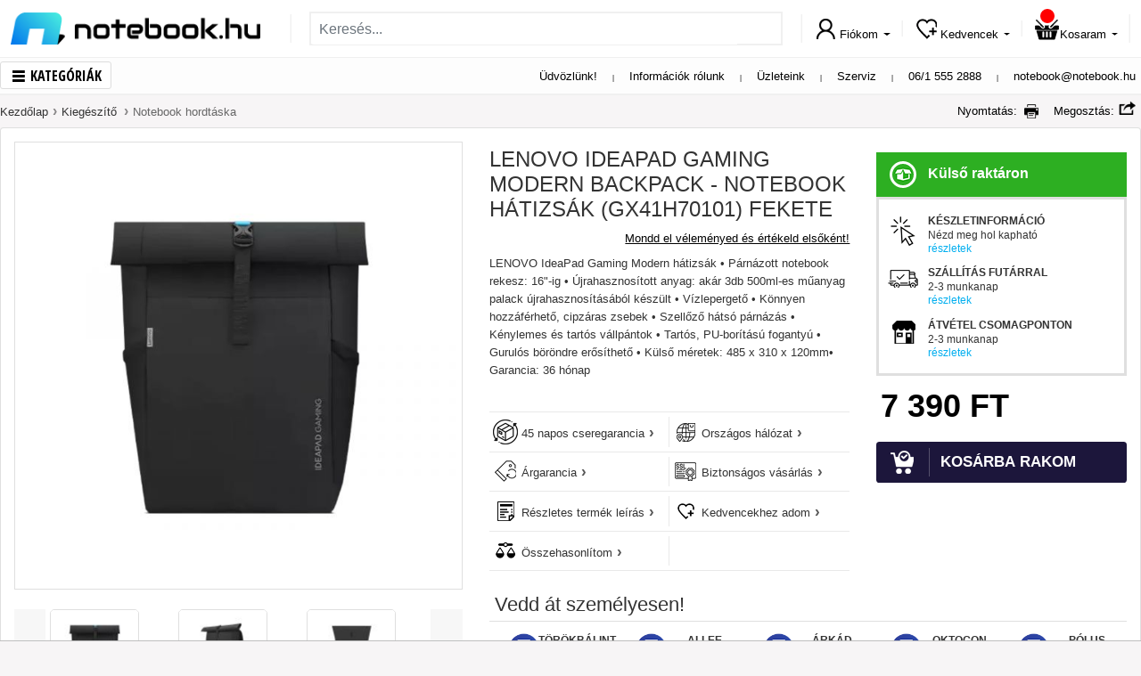

--- FILE ---
content_type: text/html; charset=UTF-8
request_url: https://www.notebook.hu/lenovo-ideapad-gaming-modern-backpack-black-347421
body_size: 39083
content:
<!DOCTYPE html>	
<html lang="hu-HU">
	<head>
				<title>LENOVO IdeaPad Gaming Modern Backpack - notebook hátizsák (GX41H70101) fekete Kiegészítő</title>
<base href="https://www.notebook.hu/" />
<link rel="icon" type="image/png" href="https://www.notebook.hu/css/images/new/fav-new.png" />
<meta http-equiv="Content-Type" content="text/html; charset=UTF-8" />
<meta http-equiv="X-UA-Compatible" content="IE=edge">
<meta name="viewport" content="width=device-width, initial-scale=1.0, maximum-scale=5.0, user-scalable=yes" />
<meta content="yes" name="apple-mobile-web-app-capable">
<link rel="preconnect" href="//fonts.googleapis.com">
<link rel="preconnect" href="//www.googletagmanager.com">
<link rel="preconnect" href="//apis.google.com">
<link rel="preconnect" href="//www.notebook.hu">
<link rel="preconnect" href="//ssl.gstatic.com">
<link rel="preconnect" href="//connect.facebook.net">
<link rel="preconnect" href="//www.google.com">

<meta name="description" content="Megbízható forrásból ● Hazai márkaszerviz garancia ● Raktárról ● Szoftverekkel ● Akár 4 órás szállítás ● LENOVO IdeaPad Gaming Modern Backpack - notebook hátizsák (GX41H70101) fekete">
<meta name="keywords" content="LENOVO IdeaPad Gaming Modern hátizsák • Párnázott notebook rekesz: 16&#34;-ig • Újrahasznosított anyag: akár 3db 500ml-es műanyag palack újrahasznosításából készült • Vízlepergető • Könnyen hozzáférhető, cipzáras zsebek • Szellőző hátsó párnázás • Kénylemes és tartós vállpántok • Tartós, PU-borítású fogantyú • Gurulós böröndre erősíthető • Külső méretek: 485 x 310 x 120mm• Garancia: 36 hónap">
<meta name="robots" content="index, follow">
<meta name="revisit-after" content="3 days">
<meta name="author" content="Newdigital">
<meta name="copyright" content="Notebook.hu">
<meta name="distribution" content="global">
<meta name="language" content="HU">
<meta name="rating" content="general">
<meta name="generator" content="DigiShop2.0">
<meta property="og:url" content="https://www.notebook.hu/lenovo-ideapad-gaming-modern-backpack-black-347421" />
<meta property="og:type" content="website" />
<meta property="og:title" content="LENOVO IdeaPad Gaming Modern Backpack - notebook hátizsák (GX41H70101) fekete" />
<meta property="og:description" content="LENOVO IdeaPad Gaming Modern hátizsák • Párnázott notebook rekesz: 16"-ig • Újrahasznosított anyag: akár 3db 500ml-es műanyag palack újrahasznosításából készült • Vízlepergető • Könnyen hozzáférhető, cipzáras zsebek • Szellőző hátsó párnázás • Kénylemes és tartós vállpántok • Tartós, PU-borítású fogantyú • Gurulós böröndre erősíthető • Külső méretek: 485 x 310 x 120mm" />
<meta property="og:image" content="https://www.notebook.hu/media/products/cache/1/600_600/3/4/347421-1.jpg" />
<link rel="canonical" href="https://www.notebook.hu/lenovo-ideapad-gaming-modern-backpack-black-347421" />
<link rel="stylesheet" type="text/css" media="all" href="https://www.notebook.hu/css/bootstrap-4.4.1/bootstrap.min.css">

<link rel="stylesheet" type="text/css" media="all" href="https://www.notebook.hu/css/notebook/webp/base_v4.css">

<link rel="stylesheet" type="text/css" media="all" href="https://www.notebook.hu/css/notebook/webp/top_banner.css">
<link rel="stylesheet" type="text/css" media="all" href="https://www.notebook.hu/css/notebook/webp/cms_page.css">
<link rel="stylesheet" type="text/css" media="all" href="https://www.notebook.hu/css/notebook/webp/product_view_v8.css">
<link rel="stylesheet" type="text/css" media="print" onload="this.media='all'" href="https://www.notebook.hu/css/notebook/webp/home_sliders.css">
<link rel="stylesheet" type="text/css" media="print" onload="this.media='all'" href="https://www.notebook.hu/css/notebook/webp/product_list.css">
<link rel="stylesheet" type="text/css" media="print" onload="this.media='all'" href="https://www.notebook.hu/css/notebook/webp/cart_offer.css">
<link rel="stylesheet" type="text/css" media="all" href="https://www.notebook.hu/css/notebook/webp/new_style_v15.css">

		<script> dataLayer = [{'gdpr': 'disallowCookies'}];</script>
	

<!-- Google Tag Manager -->
<script>(function(w,d,s,l,i){w[l]=w[l]||[];w[l].push({'gtm.start':
new Date().getTime(),event:'gtm.js'});var f=d.getElementsByTagName(s)[0],
j=d.createElement(s),dl=l!='dataLayer'?'&l='+l:'';j.async=true;j.src=
'https://www.googletagmanager.com/gtm.js?id='+i+dl;f.parentNode.insertBefore(j,f);
})(window,document,'script','dataLayer','GTM-WCWLWS');</script>
<!-- End Google Tag Manager -->
	



<!-- BP Integration -->
<script>
	// Create BP element on the window
	window["bp"] = window["bp"] || function () {
		(window["bp"].q = window["bp"].q || []).push(arguments);
	};
	window["bp"].l = 1 * new Date();

	// Insert a script tag on the top of the head to load bp.js
	scriptElement = document.createElement("script");
	firstScript = document.getElementsByTagName("script")[0];
	scriptElement.async = true;
	scriptElement.src = 'https://pixel.barion.com/bp.js';
	firstScript.parentNode.insertBefore(scriptElement, firstScript);
	window['barion_pixel_id'] = 'BP-gzuzIIgxKN-DA';            

	// Send init event
	bp('init', 'addBarionPixelId', window['barion_pixel_id']);

	

	document.addEventListener("cookieyes_consent_update", function (eventData) {
	   const CMPData = eventData.detail;

	   if (CMPData.accepted.includes('advertisement')) {
			 bp('consent', 'grantConsent');
	   } else {
			 bp('consent', 'rejectConsent');
	   }
	});
</script>
<noscript>
	<img height="1" width="1" style="display:none" alt="Barion Pixel" src="https://pixel.barion.com/a.gif?ba_pixel_id='BP-gzuzIIgxKN-DA'&ev=contentView&noscript=1">
</noscript>
<!-- End BP Integration -->

<script src="https://app3.salesmanago.pl/dynamic/wbx6ttucv6byu7rs/popups.js"></script>


<!-- Prefixbox Integration -->
<link rel="preconnect" href="https://integration.prefixbox.com/" />
<link rel="dns-prefetch" href="https://integration.prefixbox.com/" />
<link rel="preconnect" href="https://api.prefixbox.com/" />
<link rel="dns-prefetch" href="https://api.prefixbox.com/" />
<script>
    window.prefixboxAnalytics=window.prefixboxAnalytics||function(t,s,p,o){(window.pfbxQueue=window.pfbxQueue||[]).push({type:t,source:s,params:p,overrideObject:o});};
    window.prefixboxFunctions=window.prefixboxFunctions||{}; window.prefixboxCustomerFunctions=window.prefixboxCustomerFunctions||{};
</script>
<script
    id="prefixbox-integration-v2"
    async
    defer
    fetchpriority="high"
    type="text/javascript"
    src="https://integration.prefixbox.com/aa6fd3e5-56af-42de-b826-935e039f40b4/"
>
</script>
<!-- End Prefixbox Integration -->

<!-- Prefixbox Integration >
<script> window.prefixboxAnalytics=window.prefixboxAnalytics||function(t,s,p){(window.pfbxQueue=window.pfbxQueue||[]).push({type:t,source:s,params:p});}; </script>
<script async id="prefixbox-integration" website="aa6fd3e5-56af-42de-b826-935e039f40b4" src="https://cdn.prefixbox.com/plugin/integration.js"></script>
End Prefixbox Integration -->  

<meta name="google-signin-client_id" content="119961702991-6m7lvuu656fcr59vfu0198h1v7daacvn.apps.googleusercontent.com">
<meta name="google-site-verification" content="Sp4OfwReDptq9qIWPx7e1Z2GwYtV8JpsFOEKPgDVWC0" />
<meta name="google-site-verification" content="o40gEsdp-IDG-3HW2FfM_jlNJCM0fEr-95cHfduqS-0" />
<meta name="notebook-site-token" content="7130a9e1e0bce5192a12b887eed24e2a3d9636ef5946530335b5f9809d1bb66c" />
<script type="application/ld+json">
    {
      "@context": "https://schema.org",
      "@type": "BreadcrumbList",
      "itemListElement": [{"@type":"ListItem","position":1,"name":"Kezdőlap", "item":"https://www.notebook.hu/"},{"@type":"ListItem","position":2,"name":"Kiegészítő","item":"https://www.notebook.hu/opcionalis-bovitmenyek"},{"@type":"ListItem","position":3,"name":"Notebook hordtáska","item":"https://www.notebook.hu/opcionalis-bovitmenyek/notebook-hordtaska"}]
    }
    </script>
<style>
body.categorypath-unnepi-kiszallitas-es-nyitvatartas #BreadcrumbsModel *{
  color: #fff !important;
}
body.categorypath-unnepi-kiszallitas-es-nyitvatartas .category-description *{
  color: #fff;
}	

#scrollup {
  bottom: 95px !important;
}

.label-item .co-label-popup {
  display: none;
  position: absolute;
  top: 20px;
  right: 20px;
  width: 190px;
  height: 90px;
  background: #39b54a !important;
  z-index: 999;
  padding: 5px 10px;
}

.label-item.win:hover .co-label-popup {
  display: block;
}

.category-description ._IH-insert img{
  max-width: 100% !important;
}
</style>

<script async src='https://www.google.com/recaptcha/api.js'></script>
	</head>	
	<body class="catalog_product_view">
		<!-- Google Tag Manager (noscript) -->
		<noscript><iframe src="https://www.googletagmanager.com/ns.html?id=GTM-WCWLWS"
		height="0" width="0" style="display:none;visibility:hidden"></iframe></noscript>
		<!-- End Google Tag Manager (noscript) -->		
		<div id="fb-root"></div>
		<script>(function(d, s, id) {var js, fjs = d.getElementsByTagName(s)[0]; if (d.getElementById(id)) return; js = d.createElement(s); js.async = true; js.id = id;js.src = "//connect.facebook.net/hu_HU/all.js#xfbml=1"; fjs.parentNode.insertBefore(js, fjs);}(document, 'script', 'facebook-jssdk'));</script>
		<div id="page_background">
			<header>
	<!-- MOBIL VIEW -->
	
<style>

@media (max-width: 992px) {
   .top-banner-container {
    height: 50px;
  } 
}

@media (max-width: 768px) {
   .top-banner-container {
   height: calc(100vw / 13);
  }
}
</style>	
	<nav class="navbar navbar-light d-flex d-lg-none" id="top-links-container-mobil" style="display:none;">
		<div class="container">
			<span class="navbar-brand">
				<a class="d-inline-block" href="https://www.notebook.hu/">
					<img class="lazyload" data-src="https://www.notebook.hu/css/images/new/nblogo_small.png" width="139" height="18"/>
				</a> 		
			</span>
			
			<div id="top_links_mobil" class="text-right">
				<span class="p-1 d-none d-md-inline"><a href="https://www.notebook.hu/rolunk">Információk rólunk</a></span>
				<span class="p-1 d-none d-md-inline-block vl"></span>	  
				<span class="p-1 d-none d-md-inline"><a href="https://www.notebook.hu/szakuzleteink">Üzleteink</a></span>
				<span class="p-1 d-none d-md-inline-block vl"></span>	  
				<span class="p-1 d-none d-sm-inline-block"><a href="https://www.notebook.hu/szerviz">Szerviz</a></span>
				<span class="p-1 d-none d-sm-inline-block vl"></span>	  
				<span class="p-1 d-block d-sm-inline-block"><a href="tel:+3615552888">06/1 555 2888</a></span>
				<span class="p-1 d-none d-sm-inline-block vl"></span>	  
				<span class="p-1 d-block d-sm-inline-block"><a href="mailto:notebook@notebook.hu">notebook@notebook.hu</a></span>
			</div>	
		</div>	
	</nav>
	<nav class="navbar navbar-light d-flex d-lg-none" id="search_container_mobile" style="display:none;">
		<div class="container">
		
			<span class="navbar-brand menu">
				<span id="menu_btn_mob"><span class="nicon menu-button"></span>Kategóriák</span>
			</span>
			
			<div class="search-form d-none d-md-flex flex-grow-1 order-2 order-md-0">
	<form action="https://www.notebook.hu/kereses" method="GET" name="search1" class="form-inline w-100">
		<input type="hidden" name="hash" value="YToyOntzOjY6InRmX2tleSI7aToxO3M6OToiZm9ybV9uYW1lIjtzOjc6InNlYXJjaDEiO30=" />

		<div class="input-group">
			<input class="form-control mr-sm-2 tf_key" type="text" value="" name="tf_key" placeholder="Keresés..." aria-label="Keresés..."/>
			<div class="input-group-append">
				<button class="btn my-2 my-sm-0 btn-lg btn_search" type="submit" name="btn_search"><i class="nicon search"></i></button>
			</div>
		</div>		  
	</form>
</div>			
			<ul class="nav justify-content-end user-links" id="top_user_menu_moble">			
				<li class="nav-item dropdown d-inline d-md-none">
					<a class="nav-link" href="https://www.notebook.hu/ugyfelkapu/fiokom" id="user_menu_search_mob" >
						<i class="nicon search"></i> 
					</a>
				</li>			
				<li class="nav-item dropdown">
					<a class="nav-link" href="https://www.notebook.hu/ugyfelkapu/fiokom" id="user_menu_account_mob">
						<i class="nicon user"></i> 
					</a>
				</li>		  
				<li class="nav-item dropdown">
					<a class="nav-link" href="https://www.notebook.hu/ugyfelkapu/kivansaglista" id="user_menu_wishlist_mob">
						<i class="nicon wishlist"></i> 
					</a>
				</li>		  
				<li class="nav-item dropdown" id="mini_cart">
					<a class="nav-link" href="https://www.notebook.hu/checkout/cart" id="user_menu_cart_mob">
						<i class="nicon shopping-cart"><span class="cart-items-count">						</span></i> 
					</a>
				</li>		  
			</ul>		
		</div>			
	</nav>	
	<!-- MOBIL VIEW END -->
	
	<!-- DESKTOP VIEW -->
	
	<nav class="navbar navbar-light d-none d-lg-flex" id="search_container">
		<div class="container">
			<span class="navbar-brand d-none menu">
				<span id="menu_btn" class="menu_btn"><span class="nicon menu-button"></span>Kategóriák</span>
			</span>
		
			<a class="navbar-brand d-inline-block" href="https://www.notebook.hu/">
				<span id="logo_img"></span>
			</a>
			
			<span class="nvl"></span>		

			<div class="search-form d-none d-md-flex flex-grow-1 order-2 order-md-0">
	<form action="https://www.notebook.hu/kereses" method="GET" name="search1" class="form-inline w-100">
		<input type="hidden" name="hash" value="YToyOntzOjY6InRmX2tleSI7aToxO3M6OToiZm9ybV9uYW1lIjtzOjc6InNlYXJjaDEiO30=" />

		<div class="input-group">
			<input class="form-control mr-sm-2 tf_key" type="text" value="" name="tf_key" placeholder="Keresés..." aria-label="Keresés..."/>
			<div class="input-group-append">
				<button class="btn my-2 my-sm-0 btn-lg btn_search" type="submit" name="btn_search"><i class="nicon search"></i></button>
			</div>
		</div>		  
	</form>
</div>
			
			<span class="nvl"></span>

			<ul class="nav justify-content-end user-links" id="top_user_menu">
				<li class="nav-item dropdown">
					<a class="nav-link dropdown-toggle" href="https://www.notebook.hu/ugyfelkapu/fiokom" id="user_menu_account" data-source="customer_ajax/menu">
						<i class="nicon user"></i><span class="d-none d-xl-inline">Fiókom</span> 
					</a>
				</li>				
				<li class="nvl"></li>
				<li class="nav-item dropdown pos-left">
					<a class="nav-link dropdown-toggle" href="https://www.notebook.hu/ugyfelkapu/kivansaglista" id="user_menu_wishlist" data-source="catalog_wishlist_ajax/list">
						<i class="nicon wishlist"></i><span class="d-none d-xl-inline">Kedvencek</span> 
					</a>
				</li>		  
				<li class="nvl"></li>
				<li class="nav-item dropdown pos-left" id="mini_cart">
					<a class="nav-link dropdown-toggle" href="https://www.notebook.hu/checkout/cart" id="user_menu_cart" data-source="commerce_cart_ajax/mini_cart">
						<i class="nicon shopping-cart">
						<span class="cart-items-count">						</span>

						</i><span class="d-none d-xl-inline">Kosaram</span> 
					</a>
				</li>		  
			</ul>

			<span class="nvl"></span>	
		</div>			
	</nav>

	<nav class="navbar navbar-light justify-content-between d-none d-lg-block" id="top-links-container">
		<div class="container">
			<span class="navbar-brand d-inline-block menu">
				<span id="menu_btn" class="menu_btn"><span class="nicon menu-button"></span>Kategóriák</span>
			</span>
				
			<div id="top_links">
				<span class="p-2 d-none d-lg-inline"><a>Üdvözlünk!</a></span>
				<span class="p-2 d-none d-lg-inline-block vl"></span>	  
				<span class="p-2 d-none d-lg-inline"><a href="https://www.notebook.hu/rolunk">Információk rólunk</a></span>
				<span class="p-2 d-none d-lg-inline-block vl"></span>	  
				<span class="p-2"><a href="https://www.notebook.hu/szakuzleteink">Üzleteink</a></span>
				<span class="p-2 vl d-inline-block"></span>	  
				<span class="p-2"><a href="https://www.notebook.hu/szerviz">Szerviz</a></span>
				<span class="p-2 vl d-inline-block"></span>	  
				<span class="p-2"><a href="tel:+3615552888">06/1 555 2888</a></span>
				<span class="p-2 vl d-inline-block"></span>	  
				<span class="p-2"><a href="mailto:notebook@notebook.hu">notebook@notebook.hu</a></span>
			</div>	
		</div>		
	</nav>
	<!-- DESKTOP VIEW END -->
	
<div id="megamenu-outer-container" class="container"> 
	<div id="megamenu-container">
		<ul id="megamenu">
			<li id="megamenu_mobil_close" class="d-block d-lg-none"><span>x</span></li>
							<li data-id="1" id="megamenu_1">
					<a href="https://www.notebook.hu/notebook" title="Notebook, 2in1"><i class="menu_icons"></i><span>Notebook, 2in1</span></a>
				</li>
							<li data-id="2" id="megamenu_2">
					<a href="https://www.notebook.hu/mobiltelefon-tablet" title="Mobiltelefon, tablet"><i class="menu_icons"></i><span>Mobiltelefon, tablet</span></a>
				</li>
							<li data-id="3" id="megamenu_3">
					<a href="https://www.notebook.hu/asztali-pc-aio" title="Asztali PC, All in One"><i class="menu_icons"></i><span>Asztali PC, All in One</span></a>
				</li>
							<li data-id="4" id="megamenu_4">
					<a href="https://www.notebook.hu/monitor-nyomtato" title="Monitor, Nyomtató"><i class="menu_icons"></i><span>Monitor, Nyomtató</span></a>
				</li>
							<li data-id="5" id="megamenu_5">
					<a href="https://www.notebook.hu/konzol-jatekok" title="Konzolok, játékok"><i class="menu_icons"></i><span>Konzolok, játékok</span></a>
				</li>
							<li data-id="6" id="megamenu_6">
					<a href="https://www.notebook.hu/opcionalis-bovitmenyek/okosotthon" title="Okosotthon, kert, barkács"><i class="menu_icons"></i><span>Okosotthon, kert, barkács</span></a>
				</li>
							<li data-id="7" id="megamenu_7">
					<a href="https://www.notebook.hu/gamer-pc-jatekok" title="Gamer"><i class="menu_icons"></i><span>Gamer</span></a>
				</li>
							<li data-id="8" id="megamenu_8">
					<a href="https://www.notebook.hu/pc-es-notebook-alkatresz" title="PC és notebook alkatrész"><i class="menu_icons"></i><span>PC és notebook alkatrész</span></a>
				</li>
							<li data-id="9" id="megamenu_9">
					<a href="https://www.notebook.hu/opcionalis-bovitmenyek" title="Periféria, hálózat"><i class="menu_icons"></i><span>Periféria, hálózat</span></a>
				</li>
							<li data-id="10" id="megamenu_10">
					<a href="https://www.notebook.hu/opcionalis-bovitmenyek/szoftver" title="Szoftverek"><i class="menu_icons"></i><span>Szoftverek</span></a>
				</li>
							<li data-id="11" id="megamenu_11">
					<a href="https://www.notebook.hu/szepsegapolas-egeszsegmegorzes" title="Szépségápolás & egészség"><i class="menu_icons"></i><span>Szépségápolás & egészség</span></a>
				</li>
							<li data-id="12" id="megamenu_12">
					<a href="https://www.notebook.hu/haztartasi-kisgepek" title="Háztartási kisgép, vegyiáru"><i class="menu_icons"></i><span>Háztartási kisgép, vegyiáru</span></a>
				</li>
					</ul>	 				
	</div>				
	<div class="megamenu-content">
				<div class="megamenu-details" id="m-details-1" style="display:none;" 
			data-id="1" 
			data-content='{"nav_cols":3,"banner_cols":1,"banner_link":"https://www.notebook.hu/media/category/new_202009/20230210_apple_650x650_2.png","items":[[{"id":0,"title":"Notebook, 2in1","link":"https://www.notebook.hu/notebook-ultrabook-2in1","type":"2","label_bg":"","label_color":"","label_text":"","date_from":"","date_to":""},{"id":1,"title":"Otthoni","link":"https://www.notebook.hu/otthoni-notebook","type":"0","label_bg":"","label_color":"","label_text":"","date_from":"","date_to":""},{"id":2,"title":"Gamer","link":"https://www.notebook.hu/gamer-pc-jatekok/gamer-notebook","type":"0","label_bg":"","label_color":"","label_text":"","date_from":"","date_to":""},{"id":3,"title":"Utazáshoz","link":"https://www.notebook.hu/utazashoz-notebook","type":"0","label_bg":"","label_color":"","label_text":"","date_from":"","date_to":""},{"id":4,"title":"Irodai, üzleti","link":"https://www.notebook.hu/irodai-uzleti-notebook","type":"0","label_bg":"","label_color":"","label_text":"","date_from":"","date_to":""},{"id":5,"title":"2in1","link":"https://www.notebook.hu/2in1","type":"0","label_bg":"","label_color":"","label_text":"","date_from":"","date_to":""},{"id":6,"title":"","link":"","type":"3","label_bg":"","label_color":"","label_text":"","date_from":"","date_to":""},{"id":7,"title":"Akciós Notebook","link":"https://www.notebook.hu/akcios-notebook","type":"1","label_bg":"red","label_color":"white","label_text":"%","date_from":"","date_to":""},{"id":8,"title":"","link":"","type":"3","label_bg":"","label_color":"","label_text":"","date_from":"","date_to":""},{"id":9,"title":"14th Gen Intel® Core™ - Ismerje meg a legújabb Gamer notebookokat!","link":"https://www.notebook.hu/intel/intel-14th-gen-gamer-notebookok","type":"1","label_bg":"","label_color":"","label_text":"","date_from":"","date_to":""},{"id":10,"title":"","link":"","type":"3","label_bg":"","label_color":"","label_text":"","date_from":"","date_to":""},{"id":11,"title":"Copilot+ PC notebookok","link":"https://www.notebook.hu/microsoft/copilot-pc","type":"1","label_bg":"green","label_color":"white","label_text":"új","date_from":"","date_to":""}],[{"id":0,"title":"Notebook márkák","link":"","type":"2","label_bg":"","label_color":"","label_text":"","date_from":"","date_to":""},{"id":1,"title":"Asus","link":"https://www.notebook.hu/notebook/asus-notebook","type":"0","label_bg":"","label_color":"","label_text":"","date_from":"","date_to":""},{"id":2,"title":"Apple","link":"https://www.notebook.hu/notebook/apple-notebook","type":null,"label_bg":"","label_color":"","label_text":"","date_from":"","date_to":""},{"id":3,"title":"Lenovo","link":"https://www.notebook.hu/notebook/lenovo-notebook","type":"0","label_bg":"","label_color":"","label_text":"","date_from":"","date_to":""},{"id":4,"title":"HP","link":"https://www.notebook.hu/notebook/hp-notebook","type":null,"label_bg":"","label_color":"","label_text":"","date_from":"","date_to":""},{"id":5,"title":"MSI","link":"https://www.notebook.hu/notebook/msi-notebook","type":null,"label_bg":"","label_color":"","label_text":"","date_from":"","date_to":""},{"id":6,"title":"Dell","link":"https://www.notebook.hu/notebook/dell-notebook","type":null,"label_bg":"","label_color":"","label_text":"","date_from":"","date_to":""},{"id":7,"title":"Acer","link":"https://www.notebook.hu/notebook/acer-notebook","type":null,"label_bg":"","label_color":"","label_text":"","date_from":"","date_to":""},{"id":8,"title":"Gigabyte","link":"https://www.notebook.hu/notebook/gigabyte-notebook","type":null,"label_bg":"","label_color":"","label_text":"","date_from":"","date_to":""},{"id":9,"title":"Thomson","link":"notebook.hu/notebook/thomson-notebook","type":null,"label_bg":"","label_color":"","label_text":"","date_from":"","date_to":""},{"id":10,"title":"Microsoft Surface","link":"https://www.notebook.hu/notebook/microsoft-notebook","type":null,"label_bg":"","label_color":"","label_text":"","date_from":"","date_to":""},{"id":11,"title":"Alienware ","link":"https://www.notebook.hu/notebook/alienware-notebook/","type":null,"label_bg":"","label_color":"","label_text":"","date_from":"","date_to":""}],[{"id":0,"title":"Notebook kiegészítők","link":"","type":"2","label_bg":"","label_color":"","label_text":"","date_from":"","date_to":""},{"id":1,"title":"Szoftver","link":"https://www.notebook.hu/opcionalis-bovitmenyek/szoftver","type":null,"label_bg":"","label_color":"","label_text":"","date_from":"","date_to":""},{"id":2,"title":"Táska, tok","link":"https://www.notebook.hu/opcionalis-bovitmenyek/notebook-hordtaska","type":null,"label_bg":"","label_color":"","label_text":"","date_from":"","date_to":""},{"id":3,"title":"Egér, egérpad","link":"https://www.notebook.hu/opcionalis-bovitmenyek/egerek","type":null,"label_bg":"","label_color":"","label_text":"","date_from":"","date_to":""},{"id":4,"title":"Billentyűzet","link":"https://www.notebook.hu/opcionalis-bovitmenyek/billentyuzetek","type":null,"label_bg":"","label_color":"","label_text":"","date_from":"","date_to":""},{"id":5,"title":"Headset","link":"https://www.notebook.hu/opcionalis-bovitmenyek/multimedias-kiegeszito-termekek/headset","type":null,"label_bg":"","label_color":"","label_text":"","date_from":"","date_to":""},{"id":6,"title":"Töltő","link":"https://www.notebook.hu/opcionalis-bovitmenyek/adapterek-autos-toltok","type":null,"label_bg":"","label_color":"","label_text":"","date_from":"","date_to":""},{"id":7,"title":"Külső merevlemez, pendrive","link":"https://www.notebook.hu/opcionalis-bovitmenyek/adathordozok","type":null,"label_bg":"","label_color":"","label_text":"","date_from":"","date_to":""},{"id":8,"title":"Memória","link":"https://www.notebook.hu/opcionalis-bovitmenyek/notebook-opcionalis-bovitmenyek/memoria","type":null,"label_bg":"","label_color":"","label_text":"","date_from":"","date_to":""},{"id":9,"title":"Külső optikai meghajtó","link":"https://www.notebook.hu/opcionalis-bovitmenyek/notebook-opcionalis-bovitmenyek/optikai-meghajto","type":null,"label_bg":"","label_color":"","label_text":"","date_from":"","date_to":""},{"id":10,"title":"Gamer szék","link":"https://www.notebook.hu/opcionalis-bovitmenyek/szekek","type":null,"label_bg":"","label_color":"","label_text":"","date_from":"","date_to":""},{"id":11,"title":"Dokkoló, port replikátor","link":"https://www.notebook.hu/opcionalis-bovitmenyek/dokkolo-port-replicator","type":null,"label_bg":"","label_color":"","label_text":"","date_from":"","date_to":""},{"id":12,"title":"Notebook hűtő","link":"https://www.notebook.hu/opcionalis-bovitmenyek/notebook-hutok","type":null,"label_bg":"","label_color":"","label_text":"","date_from":"","date_to":""},{"id":13,"title":"Monitor","link":"https://www.notebook.hu/monitor-projektor/monitor","type":null,"label_bg":"","label_color":"","label_text":"","date_from":"","date_to":""},{"id":14,"title":"Nyomtató","link":"https://www.notebook.hu/nyomtato-scanner/nyomtato","type":null,"label_bg":"","label_color":"","label_text":"","date_from":"","date_to":""}]]}'>
		</div>
		<div class="menu-links">
					</div>
				<div class="megamenu-details" id="m-details-2" style="display:none;" 
			data-id="2" 
			data-content='{"nav_cols":3,"banner_cols":1,"banner_link":"https://www.notebook.hu/media/category/new_202009/05.png","items":[[{"id":0,"title":"Okostelefon","link":"https://www.notebook.hu/okostelefonok","type":"2","label_bg":"","label_color":"","label_text":"","date_from":"","date_to":""},{"id":1,"title":"Apple","link":"https://www.notebook.hu/okostelefon/apple-okostelefon","type":null,"label_bg":"","label_color":"","label_text":"","date_from":"","date_to":""},{"id":2,"title":"Samsung","link":"https://www.notebook.hu/okostelefon/samsung-okostelefon","type":null,"label_bg":"","label_color":"","label_text":"","date_from":"","date_to":""},{"id":3,"title":"Motorola","link":"https://www.notebook.hu/okostelefon/motorola-okostelefon","type":null,"label_bg":"","label_color":"","label_text":"","date_from":"","date_to":""},{"id":4,"title":"Xiaomi","link":"https://www.notebook.hu/okostelefon/xiaomi-okostelefon","type":null,"label_bg":"","label_color":"","label_text":"","date_from":"","date_to":""},{"id":5,"title":"Nokia","link":"https://www.notebook.hu/okostelefon/nokia-okostelefon","type":null,"label_bg":"","label_color":"","label_text":"","date_from":"","date_to":""},{"id":6,"title":"Honor","link":"https://www.notebook.hu/okostelefon/honor-okostelefon","type":null,"label_bg":"","label_color":"","label_text":"","date_from":"","date_to":""},{"id":7,"title":"Realme","link":"https://www.notebook.hu/okostelefon/realme-okostelefon","type":null,"label_bg":"","label_color":"","label_text":"","date_from":"","date_to":""},{"id":8,"title":"Egyéb márkák","link":"https://www.notebook.hu/egyeb-telefon-markak","type":null,"label_bg":"","label_color":"","label_text":"","date_from":"","date_to":""},{"id":9,"title":"Telefonok Yettel kártyával","link":"https://www.notebook.hu/yettel-telefonok","type":"3","label_bg":"green","label_color":"white","label_text":"új","date_from":"","date_to":""},{"id":10,"title":"Akciós telefonok","link":"https://www.notebook.hu/akcios-telefonok","type":"1","label_bg":"red","label_color":"white","label_text":"%","date_from":"","date_to":""},{"id":11,"title":"","link":"","type":"3","label_bg":"","label_color":"","label_text":"","date_from":"","date_to":""},{"id":12,"title":"Nyomógombos készülékek","link":"https://www.notebook.hu/nyomogombos-keszulekek","type":"1","label_bg":"","label_color":"","label_text":"","date_from":"","date_to":""},{"id":13,"title":"","link":"","type":"3","label_bg":"","label_color":"","label_text":"","date_from":"","date_to":""},{"id":14,"title":"Microsoft 365 - Megoldás a mindennapokhoz!","link":"https://www.notebook.hu/microsoft/microsoft-365","type":"1","label_bg":"green","label_color":"white","label_text":"&#10003;","date_from":"","date_to":""}],[{"id":0,"title":"Tablet","link":"https://www.notebook.hu/tablet","type":"2","label_bg":"","label_color":"","label_text":"","date_from":"","date_to":""},{"id":1,"title":"Apple","link":"https://www.notebook.hu/tablet/apple-tablet-ipad","type":null,"label_bg":"","label_color":"","label_text":"","date_from":"","date_to":""},{"id":2,"title":"Samsung","link":"https://www.notebook.hu/tablet/samsung-tablet","type":null,"label_bg":"","label_color":"","label_text":"","date_from":"","date_to":""},{"id":3,"title":"Lenovo","link":"https://www.notebook.hu/tablet/lenovo-tablet","type":null,"label_bg":"","label_color":"","label_text":"","date_from":"","date_to":""},{"id":4,"title":"Xiaomi","link":"https://www.notebook.hu/tablet/xiaomi-tablet","type":null,"label_bg":"","label_color":"","label_text":"","date_from":"2021.10.10","date_to":""},{"id":5,"title":"","link":"","type":"3","label_bg":"","label_color":"","label_text":"","date_from":"","date_to":""},{"id":6,"title":"Akciós tabletek","link":"https://www.notebook.hu/akcios-tabletek?cached=0","type":"1","label_bg":"red","label_color":"white","label_text":"%","date_from":"","date_to":""},{"id":7,"title":"","link":"","type":"3","label_bg":"","label_color":"","label_text":"","date_from":"","date_to":""},{"id":8,"title":"Okosóra és aktivitásmérő","link":"https://www.notebook.hu/okosora-aktivitasmero","type":"2","label_bg":"","label_color":"","label_text":"","date_from":"","date_to":""},{"id":9,"title":"Okosóra","link":"https://www.notebook.hu/opcionalis-bovitmenyek/okos-kiegeszitok/okosora","type":null,"label_bg":"","label_color":"","label_text":"","date_from":"","date_to":""},{"id":10,"title":"Aktivitásmérő","link":"https://www.notebook.hu/opcionalis-bovitmenyek/okos-kiegeszitok/aktivitasmero","type":null,"label_bg":"","label_color":"","label_text":"","date_from":"","date_to":""},{"id":11,"title":"","link":"","type":"3","label_bg":"","label_color":"","label_text":"","date_from":"","date_to":""},{"id":12,"title":"E-Book olvasó","link":"https://www.notebook.hu/opcionalis-bovitmenyek/e-book-olvaso","type":"1","label_bg":"","label_color":"","label_text":"","date_from":"","date_to":""}],[{"id":0,"title":"Mobiltelefon tartozékok","link":"","type":"2","label_bg":"","label_color":"","label_text":"","date_from":"","date_to":""},{"id":1,"title":"Bluetooth headset","link":"https://www.notebook.hu/opcionalis-bovitmenyek/multimedias-kiegeszito-termekek/fej-fulhallgatok/bluetooth-fulhallgato","type":null,"label_bg":"","label_color":"","label_text":"","date_from":"","date_to":""},{"id":2,"title":"Bluetooth hangszóró","link":"https://www.notebook.hu/opcionalis-bovitmenyek/multimedias-kiegeszito-termekek/hangrendszer/bluetooth-hangszoro","type":null,"label_bg":"","label_color":"","label_text":"","date_from":"","date_to":""},{"id":3,"title":"Töltő, kábel","link":"https://www.notebook.hu/opcionalis-bovitmenyek/mobil-kiegeszit/toltok-es-kabelek","type":null,"label_bg":"","label_color":"","label_text":"","date_from":"","date_to":""},{"id":4,"title":"Tok","link":"https://www.notebook.hu/opcionalis-bovitmenyek/mobil-kiegeszito/tablet-es-mobil-tokok","type":null,"label_bg":"","label_color":"","label_text":"","date_from":"","date_to":""},{"id":5,"title":"Kijelzővédő fólia","link":"https://www.notebook.hu/opcionalis-bovitmenyek/mobil-kiegeszito/vedofolia","type":null,"label_bg":"","label_color":"","label_text":"","date_from":"","date_to":""},{"id":6,"title":"Autós tartó","link":"https://www.notebook.hu/opcionalis-bovitmenyek/autos-tarto","type":null,"label_bg":"","label_color":"","label_text":"","date_from":"","date_to":""},{"id":7,"title":"Powerbank","link":"https://www.notebook.hu/opcionalis-bovitmenyek/kulso-akkumulator-powerbank","type":null,"label_bg":"","label_color":"","label_text":"","date_from":"","date_to":""},{"id":8,"title":"Mobil kontroller, vezérlő","link":"https://www.notebook.hu/opcionalis-bovitmenyek/mobil-kiegeszito/mobil-kontroller-vezerlo","type":null,"label_bg":"","label_color":"","label_text":"","date_from":"","date_to":""},{"id":9,"title":"","link":"","type":"3","label_bg":"","label_color":"","label_text":"","date_from":"","date_to":""},{"id":10,"title":"Tablet tartozékok","link":"","type":"2","label_bg":"","label_color":"","label_text":"","date_from":"","date_to":""},{"id":11,"title":"Töltő, kábel","link":"https://www.notebook.hu/opcionalis-bovitmenyek/mobil-kiegeszit/toltok-es-kabelek","type":null,"label_bg":"","label_color":"","label_text":"","date_from":"","date_to":""},{"id":12,"title":"Tok","link":"https://www.notebook.hu/opcionalis-bovitmenyek/mobil-kiegeszit/tablet-es-mobil-tokok","type":null,"label_bg":"","label_color":"","label_text":"","date_from":"","date_to":""},{"id":13,"title":"Kijelzővédő fólia","link":"https://www.notebook.hu/opcionalis-bovitmenyek/mobil-kiegeszit/vedofolia","type":null,"label_bg":"","label_color":"","label_text":"","date_from":"","date_to":""},{"id":14,"title":"Autós tartó","link":"https://www.notebook.hu/opcionalis-bovitmenyek/autos-tarto","type":null,"label_bg":"","label_color":"","label_text":"","date_from":"","date_to":""}]]}'>
		</div>
		<div class="menu-links">
					</div>
				<div class="megamenu-details" id="m-details-3" style="display:none;" 
			data-id="3" 
			data-content='{"nav_cols":3,"banner_cols":1,"banner_link":"https://www.notebook.hu/media/category/new_202009/06.png","items":[[{"id":0,"title":"Asztali PC, All in One","link":"https://www.notebook.hu/asztali-pc-aio","type":"1","label_bg":"","label_color":"","label_text":"","date_from":"","date_to":""},{"id":1,"title":"Gamer Pc","link":"https://www.notebook.hu/gamer-pc-jatekok/gamer-pc","type":null,"label_bg":"","label_color":"","label_text":"","date_from":"","date_to":""},{"id":2,"title":"Irodai Pc","link":"https://www.notebook.hu/irodai-pc","type":null,"label_bg":"","label_color":"","label_text":"","date_from":"","date_to":""},{"id":3,"title":"Mini Pc","link":"https://www.notebook.hu/mini-pc","type":null,"label_bg":"","label_color":"","label_text":"","date_from":"","date_to":""},{"id":4,"title":"All in One","link":"https://www.notebook.hu/all-in-one","type":null,"label_bg":"","label_color":"","label_text":"","date_from":"","date_to":""},{"id":5,"title":"","link":"","type":"3","label_bg":"","label_color":"","label_text":"","date_from":"","date_to":""},{"id":6,"title":"Akciós PC","link":"https://www.notebook.hu/akcios-pc","type":"1","label_bg":"red","label_color":"white","label_text":"%","date_from":"","date_to":""}],[{"id":0,"title":"Márkák szerint","link":"","type":"1","label_bg":"","label_color":"","label_text":"","date_from":"","date_to":""},{"id":1,"title":"Apple","link":"https://www.notebook.hu/asztali-pc-aio/apple-pc","type":"0","label_bg":"","label_color":"","label_text":"","date_from":"","date_to":""},{"id":2,"title":"Asus","link":"https://www.notebook.hu/asztali-pc-aio/asus-pc","type":null,"label_bg":"","label_color":"","label_text":"","date_from":"","date_to":""},{"id":3,"title":"Barracuda","link":"https://www.notebook.hu/asztali-pc-aio/barracuda-pc","type":null,"label_bg":"","label_color":"","label_text":"","date_from":"","date_to":""},{"id":4,"title":"Dell","link":"https://www.notebook.hu/asztali-pc-aio/dell-pc","type":null,"label_bg":"","label_color":"","label_text":"","date_from":"","date_to":""},{"id":5,"title":"HP","link":"https://www.notebook.hu/asztali-pc-aio/hp-pc","type":null,"label_bg":"","label_color":"","label_text":"","date_from":"","date_to":""},{"id":6,"title":"Lenovo","link":"https://www.notebook.hu/asztali-pc-aio/lenovo-pc","type":null,"label_bg":"","label_color":"","label_text":"","date_from":"","date_to":""},{"id":7,"title":"MSI","link":"https://www.notebook.hu/asztali-pc-aio/msi-pc","type":"0","label_bg":"","label_color":"","label_text":"","date_from":"","date_to":""},{"id":8,"title":"Gigabyte","link":"https://www.notebook.hu/asztali-pc-aio/gigabyte-pc","type":null,"label_bg":"","label_color":"","label_text":"","date_from":"","date_to":""}],[{"id":0,"title":"Kiegészítők","link":"","type":"1","label_bg":"","label_color":"","label_text":"","date_from":"","date_to":""},{"id":1,"title":"Szoftver","link":"https://www.notebook.hu/opcionalis-bovitmenyek/szoftver","type":null,"label_bg":"","label_color":"","label_text":"","date_from":"","date_to":""},{"id":2,"title":"Egér, egérpad","link":"https://www.notebook.hu/opcionalis-bovitmenyek/egerek","type":null,"label_bg":"","label_color":"","label_text":"","date_from":"","date_to":""},{"id":3,"title":"Billentyűzet","link":"https://www.notebook.hu/opcionalis-bovitmenyek/billentyuzetek","type":null,"label_bg":"","label_color":"","label_text":"","date_from":"","date_to":""},{"id":4,"title":"Headset","link":"https://www.notebook.hu/opcionalis-bovitmenyek/multimedias-kiegeszito-termekek/headset","type":null,"label_bg":"","label_color":"","label_text":"","date_from":"","date_to":""},{"id":5,"title":"Külső merevlemez, pendrive","link":"https://www.notebook.hu/opcionalis-bovitmenyek/adathordozok","type":null,"label_bg":"","label_color":"","label_text":"","date_from":"","date_to":""},{"id":6,"title":"Memória","link":"https://www.notebook.hu/opcionalis-bovitmenyek/notebook-opcionalis-bovitmenyek/memoria","type":null,"label_bg":"","label_color":"","label_text":"","date_from":"","date_to":""},{"id":7,"title":"Külső optikai meghajtó","link":"https://www.notebook.hu/opcionalis-bovitmenyek/notebook-opcionalis-bovitmenyek/optikai-meghajto","type":null,"label_bg":"","label_color":"","label_text":"","date_from":"","date_to":""},{"id":8,"title":"Gamer szék","link":"https://www.notebook.hu/opcionalis-bovitmenyek/szekek","type":null,"label_bg":"","label_color":"","label_text":"","date_from":"","date_to":""},{"id":9,"title":"PC játékok","link":"https://www.notebook.hu/gamer-pc-jatekok/pc-jatek","type":null,"label_bg":"","label_color":"","label_text":"","date_from":"","date_to":""},{"id":10,"title":"Hangszóró, mikrofon","link":"https://www.notebook.hu/opcionalis-bovitmenyek/multimedias-kiegeszito-termekek/hangrendszer","type":null,"label_bg":"","label_color":"","label_text":"","date_from":"","date_to":""},{"id":11,"title":"Monitor","link":"https://www.notebook.hu/monitor-projektor/monitor","type":null,"label_bg":"","label_color":"","label_text":"","date_from":"","date_to":""},{"id":12,"title":"Nyomtató","link":"https://www.notebook.hu/nyomtato-scanner/nyomtato","type":null,"label_bg":"","label_color":"","label_text":"","date_from":"","date_to":""}]]}'>
		</div>
		<div class="menu-links">
					</div>
				<div class="megamenu-details" id="m-details-4" style="display:none;" 
			data-id="4" 
			data-content='{"nav_cols":3,"banner_cols":1,"banner_link":"https://www.notebook.hu/media/category/new_202009/03.png","items":[[{"id":0,"title":"Monitor, projektor","link":"","type":"1","label_bg":"","label_color":"","label_text":"","date_from":"","date_to":""},{"id":1,"title":"Monitor","link":"https://www.notebook.hu/monitor-projektor/monitor","type":null,"label_bg":"","label_color":"","label_text":"","date_from":"","date_to":""},{"id":2,"title":"Gamer Monitor","link":"https://www.notebook.hu/gamer-pc-jatekok/pc-gaming-hw/monitor","type":null,"label_bg":"","label_color":"","label_text":"","date_from":"","date_to":""},{"id":3,"title":"Projektor","link":"https://www.notebook.hu/monitor-projektor/projektor","type":null,"label_bg":"","label_color":"","label_text":"","date_from":"","date_to":""},{"id":4,"title":"TV- és monitortartó, állvány","link":"https://www.notebook.hu/opcionalis-bovitmenyek/tv-es-monitortarto","type":null,"label_bg":"","label_color":"","label_text":"","date_from":"","date_to":""},{"id":5,"title":"","link":"","type":"3","label_bg":"","label_color":"","label_text":"","date_from":"","date_to":""},{"id":6,"title":"Nyomtató, szkenner","link":"","type":"1","label_bg":"","label_color":"","label_text":"","date_from":"","date_to":""},{"id":7,"title":"Tintasugaras","link":"https://www.notebook.hu/tintasugaras-nyomtatok","type":null,"label_bg":"","label_color":"","label_text":"","date_from":"","date_to":""},{"id":8,"title":"Lézer","link":"https://www.notebook.hu/lezer-nyomtatok","type":null,"label_bg":"","label_color":"","label_text":"","date_from":"","date_to":""},{"id":9,"title":"Tintatartályos","link":"https://www.notebook.hu/tintatartalyos-nyomtatok","type":null,"label_bg":"","label_color":"","label_text":"","date_from":"","date_to":""},{"id":10,"title":"Szkenner","link":"https://www.notebook.hu/nyomtato-scanner/szkenner","type":null,"label_bg":"","label_color":"","label_text":"","date_from":"","date_to":""},{"id":11,"title":"Tintapatron, toner","link":"https://www.notebook.hu/opcionalis-bovitmenyek/nyomtatok","type":null,"label_bg":"","label_color":"","label_text":"","date_from":"","date_to":""}],[{"id":0,"title":"Monitor márkák","link":"","type":"1","label_bg":"","label_color":"","label_text":"","date_from":"","date_to":""},{"id":1,"title":"Asus","link":"https://www.notebook.hu/monitor-projektor/monitor/asus-monitor","type":null,"label_bg":"","label_color":"","label_text":"","date_from":"","date_to":""},{"id":2,"title":"Aoc","link":"https://www.notebook.hu/monitor-projektor/monitor/aoc-monitor","type":null,"label_bg":"","label_color":"","label_text":"","date_from":"","date_to":""},{"id":3,"title":"Apple","link":"https://www.notebook.hu/monitor-projektor/monitor/apple-monitor","type":null,"label_bg":"","label_color":"","label_text":"","date_from":"","date_to":""},{"id":4,"title":"Dell","link":"https://www.notebook.hu/monitor-projektor/monitor/dell-monitor","type":null,"label_bg":"","label_color":"","label_text":"","date_from":"","date_to":""},{"id":5,"title":"Hp","link":"https://www.notebook.hu/monitor-projektor/monitor/hp-monitor","type":null,"label_bg":"","label_color":"","label_text":"","date_from":"","date_to":""},{"id":6,"title":"Philips","link":"https://www.notebook.hu/monitor-projektor/monitor/philips-monitor","type":null,"label_bg":"","label_color":"","label_text":"","date_from":"","date_to":""},{"id":7,"title":"Acer","link":"https://www.notebook.hu/monitor-projektor/monitor/acer-monitor","type":null,"label_bg":"","label_color":"","label_text":"","date_from":"","date_to":""},{"id":8,"title":"Samsung","link":"https://www.notebook.hu/monitor-projektor/monitor/samsung-monitor","type":null,"label_bg":"","label_color":"","label_text":"","date_from":"","date_to":""},{"id":9,"title":"Msi","link":"https://www.notebook.hu/monitor-projektor/monitor/msi-monitor","type":null,"label_bg":"","label_color":"","label_text":"","date_from":"","date_to":""},{"id":10,"title":"Lenovo","link":"https://www.notebook.hu/monitor-projektor/monitor/lenovo-monitor","type":null,"label_bg":"","label_color":"","label_text":"","date_from":"","date_to":""},{"id":11,"title":"Konix","link":"https://www.notebook.hu/monitor-projektor/monitor/konix-monitor","type":null,"label_bg":"","label_color":"","label_text":"","date_from":"","date_to":""},{"id":12,"title":"Asrock","link":"https://www.notebook.hu/monitor-projektor/monitor/asrock-monitor","type":"0","label_bg":"","label_color":"","label_text":"","date_from":"","date_to":""},{"id":13,"title":"ViewSonic","link":"https://www.notebook.hu/monitor-projektor/monitor/viewsonic-monitor","type":"0","label_bg":"","label_color":"","label_text":"","date_from":"","date_to":""},{"id":14,"title":"Gigabyte","link":"https://www.notebook.hu/monitor-projektor/monitor/gigabyte-monitor","type":"0","label_bg":"","label_color":"","label_text":"","date_from":"","date_to":""}],[{"id":0,"title":"Nyomtató márkák","link":"","type":"1","label_bg":"","label_color":"","label_text":"","date_from":"","date_to":""},{"id":1,"title":"Hp","link":"https://www.notebook.hu/nyomtato-scanner/nyomtato/hp-nyomtato","type":null,"label_bg":"","label_color":"","label_text":"","date_from":"","date_to":""},{"id":2,"title":"Epson","link":"https://www.notebook.hu/nyomtato-scanner/nyomtato/epson-nyomtato","type":null,"label_bg":"","label_color":"","label_text":"","date_from":"","date_to":""},{"id":3,"title":"Brother","link":"https://www.notebook.hu/nyomtato-scanner/nyomtato/brother-nyomtato","type":null,"label_bg":"","label_color":"","label_text":"","date_from":"","date_to":""},{"id":4,"title":"Canon","link":"https://www.notebook.hu/nyomtato-scanner/nyomtato/canon-nyomtato","type":null,"label_bg":"","label_color":"","label_text":"","date_from":"","date_to":""},{"id":5,"title":"Xerox","link":"https://www.notebook.hu/nyomtato-scanner/nyomtato/xerox-nyomtato","type":null,"label_bg":"","label_color":"","label_text":"","date_from":"","date_to":""},{"id":6,"title":"Xiaomi","link":"https://www.notebook.hu/nyomtato-scanner/nyomtato/xiaomi-nyomtato","type":null,"label_bg":"","label_color":"","label_text":"","date_from":"","date_to":""},{"id":7,"title":"","link":"","type":"3","label_bg":"","label_color":"","label_text":"","date_from":"","date_to":""}]]}'>
		</div>
		<div class="menu-links">
					</div>
				<div class="megamenu-details" id="m-details-5" style="display:none;" 
			data-id="5" 
			data-content='{"nav_cols":3,"banner_cols":1,"banner_link":"https://www.notebook.hu/media/category/new_202009/04.png","items":[[{"id":0,"title":"XBOX","link":"","type":"1","label_bg":"","label_color":"","label_text":"","date_from":"","date_to":""},{"id":1,"title":"Konzolok","link":"https://www.notebook.hu/xbox","type":null,"label_bg":"","label_color":"","label_text":"","date_from":"","date_to":""},{"id":2,"title":"Kontrollerek","link":"https://www.notebook.hu/xbox-kontroller","type":null,"label_bg":"","label_color":"","label_text":"","date_from":"","date_to":""},{"id":3,"title":"Kormányok","link":"https://www.notebook.hu/xbox-kormany","type":null,"label_bg":"","label_color":"","label_text":"","date_from":"","date_to":""},{"id":4,"title":"Fejhallgatók","link":"https://www.notebook.hu/xbox-fejhallgato","type":null,"label_bg":"","label_color":"","label_text":"","date_from":"","date_to":""},{"id":5,"title":"Játékszoftverek","link":"https://www.notebook.hu/xbox-jatekok","type":null,"label_bg":"","label_color":"","label_text":"","date_from":"","date_to":""},{"id":6,"title":"XBOX előfizetés","link":"https://www.notebook.hu/konzol-jatekok/xbox-one/xbox-live-kartyak","type":null,"label_bg":"","label_color":"","label_text":"","date_from":"","date_to":""},{"id":7,"title":"Kiegészítők","link":"https://www.notebook.hu/xbox-tartozekok","type":null,"label_bg":"","label_color":"","label_text":"","date_from":"","date_to":""},{"id":8,"title":"","link":"","type":"3","label_bg":"","label_color":"","label_text":"","date_from":"","date_to":""},{"id":9,"title":"XBOX SERIES X | S","link":"https://www.notebook.hu/konzol-jatekok/xbox-series","type":"1","label_bg":"green","label_color":"white","label_text":"új","date_from":"","date_to":""},{"id":10,"title":"","link":"","type":"3","label_bg":"","label_color":"","label_text":"","date_from":"","date_to":""},{"id":11,"title":"Előrendelés","link":"https://www.notebook.hu/videojatek-elorendeles","type":"1","label_bg":"","label_color":"","label_text":"","date_from":"","date_to":""}],[{"id":0,"title":"Playstation","link":"","type":"1","label_bg":"","label_color":"","label_text":"","date_from":"","date_to":""},{"id":1,"title":"Konzolok","link":"https://www.notebook.hu/ps","type":null,"label_bg":"","label_color":"","label_text":"","date_from":"","date_to":""},{"id":2,"title":"Kontrollerek","link":"https://www.notebook.hu/ps-kontroller","type":null,"label_bg":"","label_color":"","label_text":"","date_from":"","date_to":""},{"id":3,"title":"Kormányok","link":"https://www.notebook.hu/ps-kormany","type":null,"label_bg":"","label_color":"","label_text":"","date_from":"","date_to":""},{"id":4,"title":"Fejhallgatók","link":"https://www.notebook.hu/ps-fejhallgato","type":null,"label_bg":"","label_color":"","label_text":"","date_from":"","date_to":""},{"id":5,"title":"Játékszoftverek","link":"https://www.notebook.hu/ps-jatekok","type":null,"label_bg":"","label_color":"","label_text":"","date_from":"","date_to":""},{"id":6,"title":"PSN előfizetés","link":"https://www.notebook.hu/konzol-jatekok/ps4/psn-kartyak","type":null,"label_bg":"","label_color":"","label_text":"","date_from":"","date_to":""},{"id":7,"title":"Kiegészítők","link":"https://www.notebook.hu/ps-tartozekok","type":null,"label_bg":"","label_color":"","label_text":"","date_from":"","date_to":""},{"id":8,"title":"VR","link":"https://www.notebook.hu/konzol-jatekok/ps4/ps-vr","type":null,"label_bg":"","label_color":"","label_text":"","date_from":"","date_to":""},{"id":9,"title":"","link":"","type":"3","label_bg":"","label_color":"","label_text":"","date_from":"","date_to":""},{"id":10,"title":"PS5","link":"https://www.notebook.hu/konzol-jatekok/ps5","type":"1","label_bg":"green","label_color":"white","label_text":"új","date_from":"","date_to":""},{"id":11,"title":"","link":"","type":"3","label_bg":"","label_color":"","label_text":"","date_from":"","date_to":""},{"id":12,"title":"Előrendelés","link":"https://www.notebook.hu/videojatek-elorendeles","type":"1","label_bg":"","label_color":"","label_text":"","date_from":"","date_to":""}],[{"id":0,"title":"Nintendo","link":"","type":"1","label_bg":"","label_color":"","label_text":"","date_from":"","date_to":""},{"id":1,"title":"Konzolok","link":"https://www.notebook.hu/nintendo","type":null,"label_bg":"","label_color":"","label_text":"","date_from":"","date_to":""},{"id":2,"title":"Kontrollerek","link":"https://www.notebook.hu/nintendo-kontroller","type":null,"label_bg":"","label_color":"","label_text":"","date_from":"","date_to":""},{"id":3,"title":"Kormányok","link":"https://www.notebook.hu/nintendo-kormany","type":null,"label_bg":"","label_color":"","label_text":"","date_from":"","date_to":""},{"id":4,"title":"Fejhallgatók","link":"https://www.notebook.hu/nintendo-fejhallgato","type":null,"label_bg":"","label_color":"","label_text":"","date_from":"","date_to":""},{"id":5,"title":"Játékszoftverek","link":"https://www.notebook.hu/nintendo-jatekok","type":null,"label_bg":"","label_color":"","label_text":"","date_from":"","date_to":""},{"id":6,"title":"Kiegészítők","link":"https://www.notebook.hu/nintendo-tartozekok","type":null,"label_bg":"","label_color":"","label_text":"","date_from":"","date_to":""},{"id":7,"title":"LABO","link":"https://www.notebook.hu/nintendo-switch-labo","type":null,"label_bg":"","label_color":"","label_text":"","date_from":"","date_to":""},{"id":8,"title":"","link":"","type":"3","label_bg":"","label_color":"","label_text":"","date_from":"","date_to":""},{"id":9,"title":"Előrendelés","link":"https://www.notebook.hu/videojatek-elorendeles","type":"1","label_bg":"","label_color":"","label_text":"","date_from":"","date_to":""},{"id":10,"title":"","link":"","type":"3","label_bg":"","label_color":"","label_text":"","date_from":"","date_to":""},{"id":11,"title":"Kézikonzol","link":"","type":"1","label_bg":"","label_color":"","label_text":"","date_from":"","date_to":""},{"id":12,"title":"Asus ROG Ally","link":"https://www.notebook.hu/asus-rog-ally-2023-rc71l-rc71l-nh001w-348758","type":"0","label_bg":"green","label_color":"white","label_text":"új","date_from":"","date_to":""}]]}'>
		</div>
		<div class="menu-links">
					</div>
				<div class="megamenu-details" id="m-details-6" style="display:none;" 
			data-id="6" 
			data-content='{"nav_cols":3,"banner_cols":1,"banner_link":"https://www.notebook.hu/media/category/new_202009/09_small.png","items":[[{"id":0,"title":"Okos otthon termékek","link":"","type":"2","label_bg":"","label_color":"","label_text":"","date_from":"","date_to":""},{"id":1,"title":"Világítás","link":"https://www.notebook.hu/opcionalis-bovitmenyek/okosotthon/vilagitas","type":null,"label_bg":"","label_color":"","label_text":"","date_from":"","date_to":""},{"id":2,"title":"Robotporszívó, takarítógép","link":"https://www.notebook.hu/opcionalis-bovitmenyek/okosotthon/robotporszivo","type":null,"label_bg":"","label_color":"","label_text":"","date_from":"","date_to":""},{"id":3,"title":"Okos háztartási eszközök","link":"https://www.notebook.hu/opcionalis-bovitmenyek/okosotthon/okos-haztartasi-eszkozok","type":null,"label_bg":"","label_color":"","label_text":"","date_from":"","date_to":""},{"id":4,"title":"Okosóra","link":"https://www.notebook.hu/opcionalis-bovitmenyek/okos-kiegeszitok/okosora","type":null,"label_bg":"","label_color":"","label_text":"","date_from":"","date_to":""},{"id":5,"title":"Aktivitásmérő","link":"https://www.notebook.hu/opcionalis-bovitmenyek/okos-kiegeszitok/aktivitasmero","type":null,"label_bg":"","label_color":"","label_text":"","date_from":"","date_to":""},{"id":6,"title":"","link":"","type":"3","label_bg":"","label_color":"","label_text":"","date_from":"","date_to":""},{"id":7,"title":"Elem, akkumulátor és töltő","link":"https://www.notebook.hu/opcionalis-bovitmenyek/kulso-akkumulator-powerbank/elem-akkumulator-es-tolto","type":"2","label_bg":"","label_color":"","label_text":"","date_from":"","date_to":""},{"id":8,"title":"AA elem és akkumulátor","link":"https://www.notebook.hu/opcionalis-bovitmenyek/kulso-akkumulator-powerbank/elem-akkumulator-es-tolto/aa-elem-akkumulator","type":null,"label_bg":"","label_color":"","label_text":"","date_from":"","date_to":""},{"id":9,"title":"AAA elem és akkumulátor","link":"https://www.notebook.hu/opcionalis-bovitmenyek/kulso-akkumulator-powerbank/elem-akkumulator-es-tolto/aaa-elem-akkumulator","type":null,"label_bg":"","label_color":"","label_text":"","date_from":"","date_to":""},{"id":10,"title":"Egyéb elemek","link":"https://www.notebook.hu/opcionalis-bovitmenyek/kulso-akkumulator-powerbank/elem-akkumulator-es-tolto/egyeb-elemek","type":"0","label_bg":"","label_color":"","label_text":"","date_from":"","date_to":""},{"id":11,"title":"Akku töltő","link":"https://www.notebook.hu/opcionalis-bovitmenyek/kulso-akkumulator-powerbank/elem-akkumulator-es-tolto/akku-tolto","type":null,"label_bg":"","label_color":"","label_text":"","date_from":"","date_to":""},{"id":12,"title":"","link":"","type":"3","label_bg":"","label_color":"","label_text":"","date_from":"","date_to":""},{"id":13,"title":"Fotó - Videó kiegészítők","link":"https://www.notebook.hu/opcionalis-bovitmenyek/foto-video","type":"1","label_bg":"","label_color":"","label_text":"","date_from":"","date_to":""},{"id":14,"title":"","link":"","type":null,"label_bg":"","label_color":"","label_text":"","date_from":"","date_to":""}],[{"id":0,"title":"Top márkák","link":"","type":"2","label_bg":"","label_color":"","label_text":"","date_from":"","date_to":""},{"id":1,"title":"Xiaomi","link":"https://www.notebook.hu/xiaomi-okos-otthon","type":null,"label_bg":"","label_color":"","label_text":"","date_from":"","date_to":""},{"id":2,"title":"DJI","link":"https://www.notebook.hu/opcionalis-bovitmenyek/dron","type":null,"label_bg":"","label_color":"","label_text":"","date_from":"","date_to":""},{"id":3,"title":"D-link","link":"https://www.notebook.hu/d-link-okos-otthon","type":null,"label_bg":"","label_color":"","label_text":"","date_from":"","date_to":""},{"id":4,"title":"TP-Link","link":"https://www.notebook.hu/tp-link-okos-otthon","type":null,"label_bg":"","label_color":"","label_text":"","date_from":"","date_to":""},{"id":5,"title":"","link":"","type":"3","label_bg":"","label_color":"","label_text":"","date_from":"","date_to":""},{"id":6,"title":"","link":"","type":"3","label_bg":"","label_color":"","label_text":"","date_from":"","date_to":""},{"id":7,"title":"Egészség","link":"https://www.notebook.hu/egeszseg","type":"2","label_bg":"","label_color":"","label_text":"","date_from":"","date_to":""},{"id":8,"title":"UVC sterilizáló","link":"https://www.notebook.hu/egeszseg","type":null,"label_bg":"","label_color":"","label_text":"","date_from":"","date_to":""},{"id":9,"title":"","link":"","type":"3","label_bg":"","label_color":"","label_text":"","date_from":"","date_to":""},{"id":10,"title":"Elektromos Roller ","link":"https://www.notebook.hu/opcionalis-bovitmenyek/okosotthon/roller","type":"2","label_bg":"","label_color":"","label_text":"","date_from":"","date_to":""}],[{"id":0,"title":"Kerti termékek","link":"https://www.notebook.hu/kert-barkacs","type":"1","label_bg":"","label_color":"","label_text":"","date_from":"","date_to":""},{"id":1,"title":"Kerti gépek","link":"https://www.notebook.hu/kert-barkacs/kert/kerti-gepek","type":"0","label_bg":"","label_color":"","label_text":"","date_from":"","date_to":""},{"id":2,"title":"Kerti szerszámok és eszközök","link":"https://www.notebook.hu/kert-barkacs/kert/kerti-eszkozok","type":"0","label_bg":"","label_color":"","label_text":"","date_from":"","date_to":""},{"id":3,"title":"Kerti grillek","link":"https://www.notebook.hu/kert-barkacs/kert/kerti-grillek","type":"0","label_bg":"","label_color":"","label_text":"","date_from":"","date_to":""},{"id":4,"title":"","link":"","type":"3","label_bg":"","label_color":"","label_text":"","date_from":"","date_to":""},{"id":5,"title":"Barkács termékek","link":"https://www.notebook.hu/kert-barkacs/barkacs","type":"1","label_bg":"","label_color":"","label_text":"","date_from":"","date_to":""},{"id":6,"title":"Szerszámgépek","link":"https://www.notebook.hu/kert-barkacs/barkacs/szerszamgepek","type":null,"label_bg":"","label_color":"","label_text":"","date_from":"","date_to":""},{"id":7,"title":"Kéziszerszámok","link":"https://www.notebook.hu/kert-barkacs/barkacs/keziszerszamok","type":null,"label_bg":"","label_color":"","label_text":"","date_from":"","date_to":""},{"id":8,"title":"Szerszámosláda","link":"https://www.notebook.hu/kert-barkacs/barkacs/szerszamoslada","type":null,"label_bg":"","label_color":"","label_text":"","date_from":"","date_to":""},{"id":9,"title":"Autófelszerelés","link":"https://www.notebook.hu/kert-barkacs/barkacs/autofelszereles","type":null,"label_bg":"","label_color":"","label_text":"","date_from":"","date_to":""}]]}'>
		</div>
		<div class="menu-links">
					</div>
				<div class="megamenu-details" id="m-details-7" style="display:none;" 
			data-id="7" 
			data-content='{"nav_cols":2,"banner_cols":2,"banner_link":"https://www.notebook.hu/media/category/new_202009/08.png","items":[[{"id":0,"title":"Gamer","link":"","type":"2","label_bg":"","label_color":"","label_text":"","date_from":"","date_to":""},{"id":1,"title":"Gamer notebook","link":"https://www.notebook.hu/gamer-pc-jatekok/gamer-notebook","type":null,"label_bg":"","label_color":"","label_text":"","date_from":"","date_to":""},{"id":2,"title":"Gamer PC","link":"https://www.notebook.hu/gamer-pc-jatekok/gamer-pc","type":null,"label_bg":"","label_color":"","label_text":"","date_from":"","date_to":""},{"id":3,"title":"Gamer monitor","link":"https://www.notebook.hu/gamer-pc-jatekok/pc-gaming-hw/monitor","type":null,"label_bg":"","label_color":"","label_text":"","date_from":"","date_to":""},{"id":4,"title":"Gamer szék, asztal, szőnyeg","link":"https://www.notebook.hu/gamer-szek-asztal-szonyeg","type":null,"label_bg":"","label_color":"","label_text":"","date_from":"","date_to":""},{"id":5,"title":"Gamer egér, egérpad","link":"https://www.notebook.hu/gamer-pc-jatekok/pc-gaming-hw/eger","type":null,"label_bg":"","label_color":"","label_text":"","date_from":"","date_to":""},{"id":6,"title":"Gamer billentyűzet","link":"https://www.notebook.hu/gamer-pc-jatekok/pc-gaming-hw/billentyuzet","type":null,"label_bg":"","label_color":"","label_text":"","date_from":"","date_to":""},{"id":7,"title":"Gamer kormány, játékvezérlő","link":"https://www.notebook.hu/gamer-pc-jatekok/pc-gaming-hw/kontroller-kormany-joystick","type":null,"label_bg":"","label_color":"","label_text":"","date_from":"","date_to":""},{"id":8,"title":"Gamer headset","link":"https://www.notebook.hu/gamer-pc-jatekok/pc-gaming-hw/headset","type":null,"label_bg":"","label_color":"","label_text":"","date_from":"","date_to":""},{"id":9,"title":"","link":"","type":"3","label_bg":"","label_color":"","label_text":"","date_from":"","date_to":""},{"id":10,"title":"Konzol","link":"https://www.notebook.hu/konzol","type":"1","label_bg":"","label_color":"","label_text":"","date_from":"","date_to":""},{"id":11,"title":"Virtuális valóság","link":"https://www.notebook.hu/konzol-jatekok/ps4/ps-vr","type":null,"label_bg":"","label_color":"","label_text":"","date_from":"","date_to":""},{"id":12,"title":"","link":"","type":"3","label_bg":"","label_color":"","label_text":"","date_from":"","date_to":""},{"id":13,"title":"Ajándéktárgyak","link":"https://www.notebook.hu/konzol-jatekok/ajandektargyak","type":"1","label_bg":"","label_color":"","label_text":"","date_from":"","date_to":""},{"id":14,"title":"","link":"","type":"3","label_bg":"","label_color":"","label_text":"","date_from":"","date_to":""}],[{"id":0,"title":"Játékok","link":"","type":"2","label_bg":"","label_color":"","label_text":"","date_from":"","date_to":""},{"id":1,"title":"Xbox játék","link":"https://www.notebook.hu/xbox-jatekok","type":null,"label_bg":"","label_color":"","label_text":"","date_from":"","date_to":""},{"id":2,"title":"Xbox előfizetés","link":"https://www.notebook.hu/konzol-jatekok/xbox-one/xbox-live-kartyak","type":null,"label_bg":"","label_color":"","label_text":"","date_from":"","date_to":""},{"id":3,"title":"Playstation játék","link":"https://www.notebook.hu/ps-jatekok","type":null,"label_bg":"","label_color":"","label_text":"","date_from":"","date_to":""},{"id":4,"title":"Playstation előfizetés","link":"https://www.notebook.hu/konzol-jatekok/ps4/psn-kartyak","type":null,"label_bg":"","label_color":"","label_text":"","date_from":"","date_to":""},{"id":5,"title":"Nintendo játék","link":"https://www.notebook.hu/nintendo-jatekok","type":null,"label_bg":"","label_color":"","label_text":"","date_from":"","date_to":""},{"id":6,"title":"PC játék (dobozos)","link":"https://www.notebook.hu/gamer-pc-jatekok/pc-jatek/jatek","type":null,"label_bg":"","label_color":"","label_text":"","date_from":"","date_to":""},{"id":7,"title":"PC játék (letölthető)","link":"https://www.notebook.hu/gamer-pc-jatekok/pc-jatek/digitalis-jatek","type":null,"label_bg":"","label_color":"","label_text":"","date_from":"","date_to":""}],[{"id":0,"title":"Játékok","link":"","type":"2","label_bg":"","label_color":"","label_text":"","date_from":"","date_to":""},{"id":1,"title":"Xbox játék","link":"","type":null,"label_bg":"","label_color":"","label_text":"","date_from":"","date_to":""},{"id":2,"title":"Xbox előfizetés","link":"","type":null,"label_bg":"","label_color":"","label_text":"","date_from":"","date_to":""},{"id":3,"title":"Playstation játék","link":"","type":null,"label_bg":"","label_color":"","label_text":"","date_from":"","date_to":""},{"id":4,"title":"Playstation előfizetés","link":"","type":null,"label_bg":"","label_color":"","label_text":"","date_from":"","date_to":""},{"id":5,"title":"Nintendo játék","link":"","type":null,"label_bg":"","label_color":"","label_text":"","date_from":"","date_to":""},{"id":6,"title":"PC játék (dobozos)","link":"","type":null,"label_bg":"","label_color":"","label_text":"","date_from":"","date_to":""},{"id":7,"title":"PC játék (letölthető)","link":"","type":null,"label_bg":"","label_color":"","label_text":"","date_from":"","date_to":""}]]}'>
		</div>
		<div class="menu-links">
					</div>
				<div class="megamenu-details" id="m-details-8" style="display:none;" 
			data-id="8" 
			data-content='{"nav_cols":2,"banner_cols":2,"banner_link":"https://www.notebook.hu/media/category/new_202009/010.png","items":[[{"id":0,"title":"PC alkatrész","link":"","type":"2","label_bg":"","label_color":"","label_text":"","date_from":"","date_to":""},{"id":1,"title":"Videokártyák","link":"https://www.notebook.hu/pc-es-notebook-alkatresz/videokartya","type":null,"label_bg":"","label_color":"","label_text":"","date_from":"","date_to":""},{"id":2,"title":"SSD meghajtók","link":"https://www.notebook.hu/pc-es-notebook-alkatresz/ssd","type":null,"label_bg":"","label_color":"","label_text":"","date_from":"","date_to":""},{"id":3,"title":"Merevlemezek","link":"https://www.notebook.hu/pc-es-notebook-alkatresz/merevlemez/belso-hdd/pc-hdd","type":null,"label_bg":"","label_color":"","label_text":"","date_from":"","date_to":""},{"id":4,"title":"Memóriák","link":"https://www.notebook.hu/pc-es-notebook-alkatresz/memoria/pc-memoria","type":null,"label_bg":"","label_color":"","label_text":"","date_from":"","date_to":""},{"id":5,"title":"Alaplapok","link":"https://www.notebook.hu/pc-es-notebook-alkatresz/alaplap","type":null,"label_bg":"","label_color":"","label_text":"","date_from":"","date_to":""},{"id":6,"title":"Processzorok, hűtők","link":"https://www.notebook.hu/pc-es-notebook-alkatresz/processzor","type":null,"label_bg":"","label_color":"","label_text":"","date_from":"","date_to":""},{"id":7,"title":"Belső optikai meghajtók","link":"https://www.notebook.hu/opcionalis-bovitmenyek/notebook-opcionalis-bovitmenyek/optikai-meghajto/beepitheto-meghajto/pc-optikai-meghajto","type":null,"label_bg":"","label_color":"","label_text":"","date_from":"","date_to":""},{"id":8,"title":"Külső optikai meghajtók","link":"https://www.notebook.hu/opcionalis-bovitmenyek/notebook-opcionalis-bovitmenyek/optikai-meghajto/kulso-meghajto","type":null,"label_bg":"","label_color":"","label_text":"","date_from":"","date_to":""},{"id":9,"title":"Tápegységek","link":"https://www.notebook.hu/pc-es-notebook-alkatresz/tapegyseg","type":null,"label_bg":"","label_color":"","label_text":"","date_from":"","date_to":""},{"id":10,"title":"Számítógépházak","link":"https://www.notebook.hu/pc-es-notebook-alkatresz/szamitogephaz","type":null,"label_bg":"","label_color":"","label_text":"","date_from":"","date_to":""},{"id":11,"title":"PC hűtés","link":"https://www.notebook.hu/pc-es-notebook-alkatresz/huto","type":null,"label_bg":"","label_color":"","label_text":"","date_from":"","date_to":""}],[{"id":0,"title":"Notebook alkatrész","link":"","type":"2","label_bg":"","label_color":"","label_text":"","date_from":"","date_to":""},{"id":1,"title":"SSD meghajtók","link":"https://www.notebook.hu/pc-es-notebook-alkatresz/ssd","type":null,"label_bg":"","label_color":"","label_text":"","date_from":"","date_to":""},{"id":2,"title":"Merevlemez","link":"https://www.notebook.hu/pc-es-notebook-alkatresz/merevlemez/belso-hdd/notebook-hdd","type":null,"label_bg":"","label_color":"","label_text":"","date_from":"","date_to":""},{"id":3,"title":"Memóriák","link":"https://www.notebook.hu/pc-es-notebook-alkatresz/memoria/notebook-memoria","type":null,"label_bg":"","label_color":"","label_text":"","date_from":"","date_to":""},{"id":4,"title":"Külső optikai meghajtók","link":"https://www.notebook.hu/opcionalis-bovitmenyek/notebook-opcionalis-bovitmenyek/optikai-meghajto/kulso-meghajto","type":null,"label_bg":"","label_color":"","label_text":"","date_from":"","date_to":""}]]}'>
		</div>
		<div class="menu-links">
					</div>
				<div class="megamenu-details" id="m-details-9" style="display:none;" 
			data-id="9" 
			data-content='{"nav_cols":2,"banner_cols":2,"banner_link":"https://www.notebook.hu/media/category/new_202009/07.png","items":[[{"id":0,"title":"Periféria","link":"","type":"2","label_bg":"","label_color":"","label_text":"","date_from":"","date_to":""},{"id":1,"title":"Táska, tok","link":"https://www.notebook.hu/opcionalis-bovitmenyek/notebook-hordtaska","type":null,"label_bg":"","label_color":"","label_text":"","date_from":"","date_to":""},{"id":2,"title":"Egér, egérpad","link":"https://www.notebook.hu/opcionalis-bovitmenyek/egerek","type":null,"label_bg":"","label_color":"","label_text":"","date_from":"","date_to":""},{"id":3,"title":"Billentyűzet","link":"https://www.notebook.hu/opcionalis-bovitmenyek/billentyuzetek","type":null,"label_bg":"","label_color":"","label_text":"","date_from":"","date_to":""},{"id":4,"title":"Headset","link":"https://www.notebook.hu/opcionalis-bovitmenyek/multimedias-kiegeszito-termekek/headset","type":null,"label_bg":"","label_color":"","label_text":"","date_from":"","date_to":""},{"id":5,"title":"Fülhallgató","link":"https://www.notebook.hu/opcionalis-bovitmenyek/multimedias-kiegeszito-termekek/fej-fulhallgatok","type":null,"label_bg":"","label_color":"","label_text":"","date_from":"","date_to":""},{"id":6,"title":"Külső merevlemez, SSD","link":"https://www.notebook.hu/opcionalis-bovitmenyek/adathordozok","type":null,"label_bg":"","label_color":"","label_text":"","date_from":"","date_to":""},{"id":7,"title":"Pendrive, memóriakártya","link":"https://www.notebook.hu/pendrive-memoriakartya","type":null,"label_bg":"","label_color":"","label_text":"","date_from":"","date_to":""},{"id":8,"title":"Külső optikai meghajtó","link":"https://www.notebook.hu/opcionalis-bovitmenyek/notebook-opcionalis-bovitmenyek/optikai-meghajto/kulso-meghajto","type":null,"label_bg":"","label_color":"","label_text":"","date_from":"","date_to":""},{"id":9,"title":"Gamer szék","link":"https://www.notebook.hu/opcionalis-bovitmenyek/szekek","type":null,"label_bg":"","label_color":"","label_text":"","date_from":"","date_to":""},{"id":10,"title":"Nyomtató","link":"https://www.notebook.hu/nyomtato-scanner/nyomtato","type":null,"label_bg":"","label_color":"","label_text":"","date_from":"","date_to":""},{"id":11,"title":"Monitor","link":"https://www.notebook.hu/monitor-projektor/monitor","type":null,"label_bg":"","label_color":"","label_text":"","date_from":"","date_to":""},{"id":12,"title":"Webkamera","link":"https://www.notebook.hu/opcionalis-bovitmenyek/webkamera","type":null,"label_bg":"","label_color":"","label_text":"","date_from":"","date_to":""},{"id":13,"title":"Kábelek és tartozékok","link":"https://www.notebook.hu/opcionalis-bovitmenyek/kabelek-atalakitok","type":null,"label_bg":"","label_color":"","label_text":"","date_from":"","date_to":""},{"id":14,"title":"Notebook hűtő","link":"https://www.notebook.hu/opcionalis-bovitmenyek/notebook-hutok","type":null,"label_bg":"","label_color":"","label_text":"","date_from":"","date_to":""},{"id":15,"title":"Sportkamera, akciókamera","link":"https://www.notebook.hu/opcionalis-bovitmenyek/sportkamera","type":"0","label_bg":"","label_color":"","label_text":"","date_from":"","date_to":""}],[{"id":0,"title":"Hálózati eszközök","link":"","type":"2","label_bg":"","label_color":"","label_text":"","date_from":"","date_to":""},{"id":1,"title":"Router","link":"https://www.notebook.hu/opcionalis-bovitmenyek/halozati-eszkozok/router","type":null,"label_bg":"","label_color":"","label_text":"","date_from":"","date_to":""},{"id":2,"title":"MESH Router","link":"https://www.notebook.hu/opcionalis-bovitmenyek/halozati-eszkozok/router/mesh-router","type":null,"label_bg":"","label_color":"","label_text":"","date_from":"","date_to":""},{"id":3,"title":"Jelerősítő, Acces point","link":"https://www.notebook.hu/opcionalis-bovitmenyek/halozati-eszkozok/range-extenderek-es-hozzaferesi-pontok","type":null,"label_bg":"","label_color":"","label_text":"","date_from":"","date_to":""},{"id":4,"title":"Switch","link":"https://www.notebook.hu/opcionalis-bovitmenyek/halozati-eszkozok/switch","type":null,"label_bg":"","label_color":"","label_text":"","date_from":"","date_to":""},{"id":5,"title":"Powerline Adapter","link":"https://www.notebook.hu/opcionalis-bovitmenyek/halozati-eszkozok/powerline-adapter","type":null,"label_bg":"","label_color":"","label_text":"","date_from":"","date_to":""},{"id":6,"title":"Hálózati adattároló, NAS szerver","link":"https://www.notebook.hu/opcionalis-bovitmenyek/halozati-eszkozok/nas-szerver","type":null,"label_bg":"","label_color":"","label_text":"","date_from":"","date_to":""},{"id":7,"title":"Hálózati adapter","link":"https://www.notebook.hu/opcionalis-bovitmenyek/halozati-eszkozok/halozati-adapter","type":null,"label_bg":"","label_color":"","label_text":"","date_from":"","date_to":""},{"id":8,"title":"Kábelek és tartozékok","link":"https://www.notebook.hu/opcionalis-bovitmenyek/kabelek-atalakitok","type":null,"label_bg":"","label_color":"","label_text":"","date_from":"","date_to":""}]]}'>
		</div>
		<div class="menu-links">
					</div>
				<div class="megamenu-details" id="m-details-10" style="display:none;" 
			data-id="10" 
			data-content='{"nav_cols":3,"banner_cols":1,"banner_link":"https://www.notebook.hu/media/category/new_202009/software2023.png","items":[[{"id":0,"title":"Operációs rendszer","link":"https://www.notebook.hu/opcionalis-bovitmenyek/szoftver/operacios-rendszer","type":"1","label_bg":"","label_color":"","label_text":"","date_from":"","date_to":""},{"id":1,"title":"Windows 11 Home","link":"https://www.notebook.hu/opcionalis-bovitmenyek/szoftver/operacios-rendszer/windows-11-home","type":"0","label_bg":"","label_color":"","label_text":"","date_from":"","date_to":""},{"id":2,"title":"Windows 11 Pro","link":"https://www.notebook.hu/opcionalis-bovitmenyek/szoftver/operacios-rendszer/windows-11-pro","type":"0","label_bg":"","label_color":"","label_text":"","date_from":"","date_to":""},{"id":3,"title":"","link":"","type":"3","label_bg":"","label_color":"","label_text":"","date_from":"","date_to":""},{"id":4,"title":"Irodai szoftver","link":"https://www.notebook.hu/opcionalis-bovitmenyek/szoftver/irodai-csomagok","type":"1","label_bg":"","label_color":"","label_text":"","date_from":"","date_to":""},{"id":5,"title":"Otthoni","link":"https://www.notebook.hu/opcionalis-bovitmenyek/szoftver/irodai-csomagok/otthoni","type":null,"label_bg":"","label_color":"","label_text":"","date_from":"","date_to":""},{"id":6,"title":"Üzleti","link":"https://www.notebook.hu/opcionalis-bovitmenyek/szoftver/irodai-csomagok/uzleti","type":null,"label_bg":"","label_color":"","label_text":"","date_from":"","date_to":""}],[{"id":0,"title":"Antivírus","link":"https://www.notebook.hu/opcionalis-bovitmenyek/szoftver/biztonsagi-megoldasok","type":"1","label_bg":"","label_color":"","label_text":"","date_from":"","date_to":""},{"id":1,"title":"Norton","link":"https://www.notebook.hu/opcionalis-bovitmenyek/szoftver/biztonsagi-megoldasok/norton","type":null,"label_bg":"","label_color":"","label_text":"","date_from":"","date_to":""},{"id":2,"title":"McAfee","link":"https://www.notebook.hu/opcionalis-bovitmenyek/szoftver/biztonsagi-megoldasok/mcafee","type":null,"label_bg":"","label_color":"","label_text":"","date_from":"","date_to":""},{"id":3,"title":"Kaspersky","link":"https://www.notebook.hu/opcionalis-bovitmenyek/szoftver/biztonsagi-megoldasok/kaspersky","type":null,"label_bg":"","label_color":"","label_text":"","date_from":"","date_to":""},{"id":4,"title":"Panda","link":"https://www.notebook.hu/opcionalis-bovitmenyek/szoftver/biztonsagi-megoldasok/panda","type":null,"label_bg":"","label_color":"","label_text":"","date_from":"","date_to":""}],[{"id":0,"title":"Játékok","link":"","type":"1","label_bg":"","label_color":"","label_text":"","date_from":"","date_to":""},{"id":1,"title":"Xbox játék","link":"https://www.notebook.hu/xbox-jatekok","type":null,"label_bg":"","label_color":"","label_text":"","date_from":"","date_to":""},{"id":2,"title":"Xbox előfizetés","link":"https://www.notebook.hu/konzol-jatekok/xbox-one/xbox-live-kartyak","type":null,"label_bg":"","label_color":"","label_text":"","date_from":"","date_to":""},{"id":3,"title":"Playstation játék","link":"https://www.notebook.hu/ps-jatekok","type":null,"label_bg":"","label_color":"","label_text":"","date_from":"","date_to":""},{"id":4,"title":"Playstation előfizetés","link":"https://www.notebook.hu/konzol-jatekok/ps4/psn-kartyak","type":null,"label_bg":"","label_color":"","label_text":"","date_from":"","date_to":""},{"id":5,"title":"Nintendo játék","link":"https://www.notebook.hu/nintendo-jatekok","type":null,"label_bg":"","label_color":"","label_text":"","date_from":"","date_to":""},{"id":6,"title":"PC játék (dobozos)","link":"https://www.notebook.hu/gamer-pc-jatekok/pc-jatek/jatek","type":null,"label_bg":"","label_color":"","label_text":"","date_from":"","date_to":""},{"id":7,"title":"PC játék (letölthető)","link":"https://www.notebook.hu/gamer-pc-jatekok/pc-jatek/digitalis-jatek","type":null,"label_bg":"","label_color":"","label_text":"","date_from":"","date_to":""}]]}'>
		</div>
		<div class="menu-links">
					</div>
				<div class="megamenu-details" id="m-details-11" style="display:none;" 
			data-id="11" 
			data-content='{"nav_cols":3,"banner_cols":1,"banner_link":"https://www.notebook.hu/media/category/new_202009/20210406_menu_szepseg.png","items":[[{"id":0,"title":"Szőrtelenítés","link":"szepsegapolas-egeszsegmegorzes\\szortelenites","type":"2","label_bg":"","label_color":"","label_text":"","date_from":"","date_to":""},{"id":1,"title":"Női borotva, epilátor","link":"szepsegapolas-egeszsegmegorzes\\szortelenites\\noi-borotva-epilator","type":"0","label_bg":"","label_color":"","label_text":"","date_from":"","date_to":""},{"id":2,"title":"Tartós szőrtelenítés","link":"szepsegapolas-egeszsegmegorzes\\szortelenites\\tartos-szortelenites","type":"0","label_bg":"","label_color":"","label_text":"","date_from":"","date_to":""},{"id":3,"title":"Egyéb női szőrtelenítés","link":"szepsegapolas-egeszsegmegorzes\\szortelenites\\egyeb-noi-szortelenites","type":"0","label_bg":"","label_color":"","label_text":"","date_from":"","date_to":""},{"id":4,"title":"Férfi borotva, szakállvágó","link":"szepsegapolas-egeszsegmegorzes\\szortelenites\\ferfi-borotva-szakallvago","type":"0","label_bg":"","label_color":"","label_text":"","date_from":"","date_to":""},{"id":5,"title":"Egyéb férfi szőrtelenítés","link":"szepsegapolas-egeszsegmegorzes\\szortelenites\\egyeb-ferfi-szortelenites","type":"0","label_bg":"","label_color":"","label_text":"","date_from":"","date_to":""},{"id":6,"title":"Tartozék, kiegészítő","link":"szepsegapolas-egeszsegmegorzes\\szortelenites\\szortelenites-tartozek-kiegeszito","type":"0","label_bg":"","label_color":"","label_text":"","date_from":"","date_to":""},{"id":7,"title":"","link":"","type":"3","label_bg":"","label_color":"","label_text":"","date_from":"","date_to":""},{"id":8,"title":"Hajápolás, hajformázás","link":"szepsegapolas-egeszsegmegorzes\\hajapolas-hajformazas","type":"2","label_bg":"","label_color":"","label_text":"","date_from":"","date_to":""},{"id":9,"title":"Hajszárító","link":"szepsegapolas-egeszsegmegorzes\\hajapolas-hajformazas\\hajszarito","type":"0","label_bg":"","label_color":"","label_text":"","date_from":"","date_to":""},{"id":10,"title":"Hajformázó","link":"szepsegapolas-egeszsegmegorzes\\hajapolas-hajformazas\\hajformazo","type":"0","label_bg":"","label_color":"","label_text":"","date_from":"","date_to":""},{"id":11,"title":"Hajvasaló","link":"szepsegapolas-egeszsegmegorzes\\hajapolas-hajformazas\\hajvasalo","type":"0","label_bg":"","label_color":"","label_text":"","date_from":"","date_to":""},{"id":12,"title":"Hajvágó","link":"szepsegapolas-egeszsegmegorzes\\hajapolas-hajformazas\\hajvago","type":"0","label_bg":"","label_color":"","label_text":"","date_from":"","date_to":""},{"id":13,"title":"Tartozék, kiegészítő","link":"szepsegapolas-egeszsegmegorzes\\hajapolas-hajformazas\\hajapolasi-tartozek-kiegeszito","type":"0","label_bg":"","label_color":"","label_text":"","date_from":"","date_to":""}],[{"id":0,"title":"Szájápolás, arcápolás","link":"szepsegapolas-egeszsegmegorzes\\szajapolas-arcapolas","type":"2","label_bg":"","label_color":"","label_text":"","date_from":"","date_to":""},{"id":1,"title":"Elektromos fogkefe","link":"szepsegapolas-egeszsegmegorzes\\szajapolas-arcapolas\\elektromos-fogkefe","type":"0","label_bg":"","label_color":"","label_text":"","date_from":"","date_to":""},{"id":2,"title":"Szájzuhany","link":"szepsegapolas-egeszsegmegorzes\\szajapolas-arcapolas\\szajzuhany","type":"0","label_bg":"","label_color":"","label_text":"","date_from":"","date_to":""},{"id":3,"title":"Pótfej","link":"szepsegapolas-egeszsegmegorzes\\szajapolas-arcapolas\\potfej","type":"0","label_bg":"","label_color":"","label_text":"","date_from":"","date_to":""},{"id":4,"title":"Arcápolás","link":"szepsegapolas-egeszsegmegorzes\\szajapolas-arcapolas\\arcapolas","type":"0","label_bg":"","label_color":"","label_text":"","date_from":"","date_to":""},{"id":5,"title":"Tartozék, kiegészítő","link":"szepsegapolas-egeszsegmegorzes\\szajapolas-arcapolas\\szaj-es-arcapolasi-tartozek-kiegeszito","type":"0","label_bg":"","label_color":"","label_text":"","date_from":"","date_to":""},{"id":6,"title":"","link":"","type":"3","label_bg":"","label_color":"","label_text":"","date_from":"","date_to":""},{"id":7,"title":"Egészségmegőrzés, gyógyászat","link":"szepsegapolas-egeszsegmegorzes\\egeszsegmegorzes-gyogyaszat","type":"2","label_bg":"","label_color":"","label_text":"","date_from":"","date_to":""},{"id":8,"title":"Személymérleg","link":"szepsegapolas-egeszsegmegorzes\\egeszsegmegorzes-gyogyaszat\\szemelymerleg","type":"0","label_bg":"","label_color":"","label_text":"","date_from":"","date_to":""},{"id":9,"title":"Láz- és vérnyomásmérő","link":"szepsegapolas-egeszsegmegorzes\\egeszsegmegorzes-gyogyaszat\\laz-es-vernyomasmero","type":"0","label_bg":"","label_color":"","label_text":"","date_from":"","date_to":""},{"id":10,"title":"Párásító, légtisztító, sterilizáló","link":"szepsegapolas-egeszsegmegorzes\\egeszsegmegorzes-gyogyaszat\\parasito-legtisztito-sterilizalo","type":"0","label_bg":"","label_color":"","label_text":"","date_from":"","date_to":""},{"id":11,"title":"Páramentesítő","link":"szepsegapolas-egeszsegmegorzes\\egeszsegmegorzes-gyogyaszat\\paramentesito","type":"0","label_bg":"","label_color":"","label_text":"","date_from":"","date_to":""},{"id":12,"title":"Masszázs, wellness","link":"szepsegapolas-egeszsegmegorzes\\egeszsegmegorzes-gyogyaszat\\masszazs-wellness","type":"0","label_bg":"","label_color":"","label_text":"","date_from":"","date_to":""},{"id":13,"title":"Tartozék, kiegészítő","link":"szepsegapolas-egeszsegmegorzes\\egeszsegmegorzes-gyogyaszat\\gyogyaszati-tartozek-kiegeszito","type":"0","label_bg":"","label_color":"","label_text":"","date_from":"","date_to":""},{"id":14,"title":"Manikűr - pedikűr","link":"szepsegapolas-egeszsegmegorzes\\egeszsegmegorzes-gyogyaszat\\manikur-pedikur","type":"0","label_bg":"","label_color":"","label_text":"","date_from":"","date_to":""}],[{"id":0,"title":"Babaápolás","link":"szepsegapolas-egeszsegmegorzes\\babaapolas","type":"2","label_bg":"","label_color":"","label_text":"","date_from":"","date_to":""},{"id":1,"title":"Pelenka","link":"https://www.notebook.hu/szepsegapolas-egeszsegmegorzes/babaapolas/pelenka","type":"0","label_bg":"","label_color":"","label_text":"","date_from":"","date_to":""},{"id":2,"title":"Törlőkendő","link":"https://www.notebook.hu/szepsegapolas-egeszsegmegorzes/babaapolas/torlokendo","type":"0","label_bg":"","label_color":"","label_text":"","date_from":"","date_to":""},{"id":3,"title":"Babaápolási termékek","link":"https://www.notebook.hu/szepsegapolas-egeszsegmegorzes/babaapolas/babaapolasi-termekek","type":"0","label_bg":"","label_color":"","label_text":"","date_from":"","date_to":""}]]}'>
		</div>
		<div class="menu-links">
					</div>
				<div class="megamenu-details" id="m-details-12" style="display:none;" 
			data-id="12" 
			data-content='{"nav_cols":3,"banner_cols":1,"banner_link":"https://www.notebook.hu/media/category/new_202009/20210402_haztartasikis.png","items":[[{"id":0,"title":"Konyhai kisgép","link":"haztartasi-kisgepek\\konyhai-kisgep","type":"2","label_bg":"","label_color":"","label_text":"","date_from":"","date_to":""},{"id":1,"title":"Konyhai előkészítés","link":"https://www.notebook.hu/konyhai-elokeszites","type":"0","label_bg":"","label_color":"","label_text":"","date_from":"2022.08.22.","date_to":""},{"id":2,"title":"Mikrohullámú sütő","link":"haztartasi-kisgepek\\konyhai-kisgep\\mikrohullamu-suto","type":"0","label_bg":"","label_color":"","label_text":"","date_from":"","date_to":""},{"id":3,"title":"Grillsütő, főzőlap","link":"haztartasi-kisgepek\\konyhai-kisgep\\elektromos-grillsuto-minisuto-kontaktgrill-fozolap","type":"0","label_bg":"","label_color":"","label_text":"","date_from":"","date_to":""},{"id":4,"title":"Forrólevegős sütő, olajsütő","link":"haztartasi-kisgepek/konyhai-kisgep/forrolevegos-suto-olajsuto","type":"0","label_bg":"","label_color":"","label_text":"","date_from":"","date_to":""},{"id":5,"title":"Kenyérpirító","link":"haztartasi-kisgepek\\konyhai-kisgep\\kenyerpirito-es-kenyersuto","type":"0","label_bg":"","label_color":"","label_text":"","date_from":"","date_to":""},{"id":6,"title":"Szendvics és gofri sütő","link":"haztartasi-kisgepek\\konyhai-kisgep\\szendvics-es-gofri-suto","type":"0","label_bg":"","label_color":"","label_text":"","date_from":"","date_to":""},{"id":7,"title":"Vízszűrő, szódagép","link":"haztartasi-kisgepek\\konyhai-kisgep\\vizszuro-vizadagolo-szodagep","type":"0","label_bg":"","label_color":"","label_text":"","date_from":"","date_to":""},{"id":8,"title":"Pároló-, főző-, aszaló készülék","link":"haztartasi-kisgepek\\konyhai-kisgep\\parolo-fozo-aszalo-keszulek","type":"0","label_bg":"","label_color":"","label_text":"","date_from":"","date_to":""},{"id":9,"title":"Partykellék","link":"haztartasi-kisgepek\\konyhai-kisgep\\partykellek","type":"0","label_bg":"","label_color":"","label_text":"","date_from":"","date_to":""},{"id":10,"title":"Tartozék és kigészítő","link":"haztartasi-kisgepek\\konyhai-kisgep\\konyhai-kisgep-tartozek-es-kigeszito","type":"0","label_bg":"","label_color":"","label_text":"","date_from":"","date_to":""},{"id":11,"title":"","link":"","type":"3","label_bg":"","label_color":"","label_text":"","date_from":"","date_to":""},{"id":12,"title":"Vegyiáru","link":"https://www.notebook.hu/vegyiaru","type":"1","label_bg":"","label_color":"","label_text":"","date_from":"","date_to":""}],[{"id":0,"title":"Padlóápolás, takarítás","link":"haztartasi-kisgepek\\padloapolas-takaritas","type":"2","label_bg":"","label_color":"","label_text":"","date_from":"","date_to":""},{"id":1,"title":"Porszívó","link":"https://www.notebook.hu/porszivo","type":"0","label_bg":"","label_color":"","label_text":"","date_from":"","date_to":""},{"id":2,"title":"Robotporszívó","link":"haztartasi-kisgepek\\padloapolas-takaritas\\robotporszivo-takaritorobot","type":"0","label_bg":"","label_color":"","label_text":"","date_from":"","date_to":""},{"id":3,"title":"Takarítógép","link":"haztartasi-kisgepek\\padloapolas-takaritas\\takaritogep-szaraz-nedves-porszivo","type":"0","label_bg":"","label_color":"","label_text":"","date_from":"","date_to":""},{"id":4,"title":"Gőztisztító","link":"haztartasi-kisgepek\\padloapolas-takaritas\\goztisztito","type":"0","label_bg":"","label_color":"","label_text":"","date_from":"","date_to":""},{"id":5,"title":"Porzsák, szűrő","link":"haztartasi-kisgepek\\padloapolas-takaritas\\porzsak-szuro","type":"0","label_bg":"","label_color":"","label_text":"","date_from":"","date_to":""},{"id":6,"title":"Kiegészítő, tartozék","link":"haztartasi-kisgepek\\padloapolas-takaritas\\padloapolasi-kiegeszito-tartozek","type":"0","label_bg":"","label_color":"","label_text":"","date_from":"","date_to":""},{"id":7,"title":"","link":"","type":"3","label_bg":"","label_color":"","label_text":"","date_from":"","date_to":""},{"id":8,"title":"Ruha- és textilápolás","link":"haztartasi-kisgepek\\ruha-es-textilapolas","type":"2","label_bg":"","label_color":"","label_text":"","date_from":"","date_to":""},{"id":9,"title":"Gőzölős vasaló","link":"haztartasi-kisgepek\\ruha-es-textilapolas\\gozolos-vasalo","type":"0","label_bg":"","label_color":"","label_text":"","date_from":"","date_to":""},{"id":10,"title":"Gőzállomás, ruhagőzölő","link":"haztartasi-kisgepek\\ruha-es-textilapolas\\gozallomas-ruhagozolo","type":"0","label_bg":"","label_color":"","label_text":"","date_from":"","date_to":""},{"id":11,"title":"Varrógép","link":"haztartasi-kisgepek\\ruha-es-textilapolas\\varrogep","type":"0","label_bg":"","label_color":"","label_text":"","date_from":"","date_to":""},{"id":12,"title":"Textilápolási kiegészítők","link":"haztartasi-kisgepek\\ruha-es-textilapolas\\textilapolasi-kiegeszitok","type":"0","label_bg":"","label_color":"","label_text":"","date_from":"","date_to":""},{"id":13,"title":"","link":"","type":"3","label_bg":"","label_color":"","label_text":"","date_from":"","date_to":""},{"id":14,"title":"Konyhafelszerelés, edényzet","link":"https://www.notebook.hu/konyhafelszereles-edenyzet","type":"1","label_bg":"","label_color":"","label_text":"","date_from":"2022.08.18","date_to":""}],[{"id":0,"title":"Kávézás","link":"haztartasi-kisgepek\\kavezas","type":"2","label_bg":"","label_color":"","label_text":"","date_from":"","date_to":""},{"id":1,"title":"Automata kávéfőző","link":"haztartasi-kisgepek\\kavezas\\automata-kavefozo","type":"0","label_bg":"","label_color":"","label_text":"","date_from":"","date_to":""},{"id":2,"title":"Filteres kávéfőző","link":"haztartasi-kisgepek\\kavezas\\filteres-kavefozo","type":"0","label_bg":"","label_color":"","label_text":"","date_from":"","date_to":""},{"id":3,"title":"Kapszulás kávéfőző","link":"haztartasi-kisgepek\\kavezas\\kapszulas-podos-kavefozo","type":"0","label_bg":"","label_color":"","label_text":"","date_from":"","date_to":""},{"id":4,"title":"Presszó kávéfőző","link":"haztartasi-kisgepek\\kavezas\\presszo-kavefozo","type":"0","label_bg":"","label_color":"","label_text":"","date_from":"","date_to":""},{"id":5,"title":"Egyéb forró ital készítő","link":"haztartasi-kisgepek\\kavezas\\egyeb-forro-ital-keszito","type":"0","label_bg":"","label_color":"","label_text":"","date_from":"","date_to":""},{"id":6,"title":"Kávé","link":"https://www.notebook.hu/haztartasi-kisgepek/kavezas/kave","type":"0","label_bg":"","label_color":"","label_text":"","date_from":"","date_to":""},{"id":7,"title":"Kiegészítő, tartozék","link":"haztartasi-kisgepek\\kavezas\\kavefozes-kiegeszito-tartozek","type":"0","label_bg":"","label_color":"","label_text":"","date_from":"","date_to":""},{"id":8,"title":"","link":"","type":"3","label_bg":"","label_color":"","label_text":"","date_from":"","date_to":""},{"id":9,"title":"Hűtés-fűtés","link":"haztartasi-kisgepek\\hutes-futes","type":"2","label_bg":"","label_color":"","label_text":"","date_from":"","date_to":""},{"id":10,"title":"Ventilátor","link":"haztartasi-kisgepek\\hutes-futes\\ventilator","type":"0","label_bg":"","label_color":"","label_text":"","date_from":"","date_to":""},{"id":11,"title":"Mobilklíma","link":"haztartasi-kisgepek\\hutes-futes\\mobilklima","type":"0","label_bg":"","label_color":"","label_text":"","date_from":"","date_to":""},{"id":12,"title":"Hősugárzó, fűtőpanel, radiátor","link":"haztartasi-kisgepek\\hutes-futes\\hosugarzo","type":"0","label_bg":"","label_color":"","label_text":"","date_from":"","date_to":""},{"id":13,"title":"Tartozék, kiegészítő","link":"haztartasi-kisgepek\\hutes-futes\\tartozek-kiegeszito","type":"0","label_bg":"","label_color":"","label_text":"","date_from":"","date_to":""},{"id":14,"title":"Párásító, légtisztító, sterilizáló","link":"haztartasi-kisgepek\\hutes-futes\\parasito-legtisztito-sterilizalo","type":"0","label_bg":"","label_color":"","label_text":"","date_from":"","date_to":""},{"id":15,"title":"Páramentesítő","link":"haztartasi-kisgepek\\hutes-futes\\paramentesito","type":"0","label_bg":"","label_color":"","label_text":"","date_from":"","date_to":""}]]}'>
		</div>
		<div class="menu-links">
					</div>
			</div>		
</div>

		
</header>
<div id="start_sticky"></div>
<div id="start_sticky_mob"></div>

<style>
header nav .search-form .input-group {
  height: 38px;
}

header nav#search_container_mobile .search-form .input-group button .nicon.search {
  min-height: 20px;
  height: 20px;
}
</style>			<div id="main-container">	
				<main class="container">
					<div id="sys_msg">
											</div>
					
	<div class="breadcrumb-container">
		<div class="container">
			<ul class="breadcrumb" id="BreadcrumbsModel">

				<li><a href="https://www.notebook.hu/"><span>Kezdőlap</span></a></li>
			
					
								<li>
					<a href="https://www.notebook.hu/opcionalis-bovitmenyek"><span>Kiegészítő</span></a>
				</li>		
									
								<li class="last">
										<a href="https://www.notebook.hu/opcionalis-bovitmenyek/notebook-hordtaska"><span>Notebook hordtáska</span></a>
									</li>		
							
			</ul>
		</div>
	</div>
		
					<script type="text/javascript">
	var google_tag_params = {
		dynx_itemid: ['4406793'],
		dynx_pagetype: 'offerdetail',
		dynx_totalvalue: [7390]
	};

	dataLayer.push({ ecommerce: null });
	dataLayer.push({
	  event: 'detailView',
	  ecommerce: {
		detail: {
		  actionField: {
					
		  },
		  products: [{
			id: '4406793',
			name: 'LENOVO IdeaPad Gaming Modern Backpack - notebook hátizsák (GX41H70101) fekete',
			category: 'Notebook táska',
			brand: 'Lenovo',
			price: '7390'			  
		  }]
		}
	  }
	});
	
	<!-- BP contentView -->
	var contentViewProperties = {
           'contentType': 'Product',
           'currency': 'HUF',
           'id': '4406793',
           'name': 'LENOVO IdeaPad Gaming Modern Backpack - notebook hátizsák (GX41H70101) fekete',
           'quantity': 1.0,
           'unit': 'darab',
           'unitPrice': 7390,
           'brand': 'Lenovo',
           'list': 'ProductPage'
       }
		
	bp('track', 'contentView', contentViewProperties);	 		
	<!-- End BP contentView -->

	<!-- BP contentView -->
	/* var clickProductProperties = {
           'contentType': 'Product',
           'currency': 'HUF',
           'id': '4406793',
           'name': 'LENOVO IdeaPad Gaming Modern Backpack - notebook hátizsák (GX41H70101) fekete',
           'quantity': 1.0,
           'unit': 'darab',
           'unitPrice': 7390,
           'brand': 'Lenovo'
       }	
	 bp('track', 'clickProduct', clickProductProperties);  */

	/*var clickProductDetailProperties = {
           'contentType': 'Product',
           'currency': 'HUF',
           'id': '4406793',
           'name': 'LENOVO IdeaPad Gaming Modern Backpack - notebook hátizsák (GX41H70101) fekete',
           'unit': 'darab',
           'unitPrice': 7390,
           'brand': 'Lenovo',
           'quantity': 1.0
       }	
	bp('track', 'clickProductDetail', clickProductDetailProperties);*/	   
	<!-- End BP contentView -->
	var scroll = false;
	window.addEventListener('scroll', function() {
		if (window.scrollY > 100) { // Itt 100px görgetést állítunk be, de ezt módosíthatod
			if(scroll == false){

				var clickProductDetailProperties = {
						   'contentType': 'Product',
						   'currency': 'HUF',
						   'id': '4406793',
						   'name': 'LENOVO IdeaPad Gaming Modern Backpack - notebook hátizsák (GX41H70101) fekete',
						   'unit': 'darab',
						   'unitPrice': 7390,
						   'brand': 'Lenovo',
						   'quantity': 1.0
					   }	
					bp('track', 'clickProductDetail', clickProductDetailProperties);
			}
			scroll = true;
		}
	});

</script>

<span id="logo_img" class="d-none print-logo"><img src="https://www.notebook.hu/css/images/new/nb_300x70_logo.png" /></span>

<div class="catalog-product-content">

		<span style="display:none" itemprop="productID">4406793</span>
	<meta content="Lenovo" itemprop="brand">
	<meta content="GX41H70101" itemprop="sku">
		<div class="d-flex justify-content-end share-buttons no-print">
		<span class="print-container" onclick="window.print();">Nyomtatás:</span>		
		<!--span class="share-container">Megosztás: <a class="addthis_button_compact social-icon"></a></span-->
		
		<div class="share-container a2a_kit a2a_kit_size_32 a2a_default_style">
			Megosztás:<a class="a2a_dd" href="https://www.addtoany.com/share#url=https%3A%2F%2Fwww.addtoany.com%2Fbuttons%2Fcustomize%2Fon_click&amp;title=Display%20Mini%20Menu%20on%20Click%20-%20AddToAny"><span class="addthis_button_compact social-icona2a_svg a2a_s__default a2a_s_a2a"></span></a>
			<div style="clear: both;"></div>
		</div>		
	</div>

			<div id="product-content-sticky" class="d-none no-print">
		<div class="container d-flex justify-content-between align-items-center">
			<div class="product-name w-100 d-none d-lg-block">
				LENOVO IdeaPad Gaming Modern Backpack - notebook hátizsák (GX41H70101) fekete			</div>		
		
			<div class="price-box mt-3 7390">
					<div class="price">7 390 Ft</div>
			</div>

										
			
<button id="btn_addtocart" class="btn btn-secondary mb-2 btn-lg add-to-cart"
	data-title = "LENOVO IdeaPad Gaming Modern Backpack - notebook hátizsák (GX41H70101) fekete Kiegészítő"
	data-product = "4406793"
	data-sku = "347421"
	data-hash = "309b74d8d6d4bfa55fcba3410dff03fb"
	data-name = "LENOVO IdeaPad Gaming Modern Backpack - notebook hátizsák (GX41H70101) fekete"
	data-qty = "1"
	data-list = ""
	data-price = "7390"
	data-brand = "Lenovo"
	data-category = "Notebook táska">
	<span>Kosárba rakom</span>
</button>
	
		</div>	
	</div>	
		
	<div class="product-content w-dialog">	

		<div class="row">
			<div class="col-lg-6 col-xl-5 mb-3">
				
								<h1 itemprop="name" id="product_name" class="d-block d-lg-none mt-0 mb-0">LENOVO IdeaPad Gaming Modern Backpack - notebook hátizsák (GX41H70101) fekete</h1>
				<div class="d-block d-lg-none mb-3 no-print">
					<div class="d-flex justify-content-end mt-3">
	<a onclick="return false;" class="goto-review goto-review-text">Mondd el véleményed és értékeld elsőként!</a>
</div>
				</div>
			
									
	
	<!-- Nagy kép -->
	<div id="catalog_product_media_image">
				
				
		<a href="https://www.notebook.hu/media/products/cache/1/1200_1200/3/4/347421-1.jpg" id="main-image-link" data-pswp-width="1200" data-pswp-height="1200" title="LENOVO IdeaPad Gaming Modern Backpack - notebook hátizsák (GX41H70101) fekete -  Kiegészítő">
		  <img id="main-image" src="https://www.notebook.hu/media/products/cache/1/600_600/3/4/347421-1.jpg" alt="LENOVO IdeaPad Gaming Modern Backpack - notebook hátizsák (GX41H70101) fekete" style="max-width: 100%; height: auto;" />
		</a>
						
						
						
						
						
				



	</div>	
<!-- Görgethető thumbnail carousel -->
<div class="thumbnails-wrapper top-content">
  <div class="thumbnails carousel carousel-multi" data-ride="false" data-interval="false" id="carousel-example">
	<div class="carousel-inner row w-100 mx-auto" role="listbox">
							
			<div class="carousel-item col active">	
				<img src="https://www.notebook.hu/media/products/cache/1/100_100/3/4/347421-1.jpg" data-large="https://www.notebook.hu/media/products/cache/1/1200_1200/3/4/347421-1.jpg" data-width="1200" data-height="1200" class="" />
			</div>
							
			<div class="carousel-item col ">	
				<img src="https://www.notebook.hu/media/products/cache/1/100_100/3/4/347421-2.jpg" data-large="https://www.notebook.hu/media/products/cache/1/1200_1200/3/4/347421-2.jpg" data-width="1200" data-height="1200" class="" />
			</div>
							
			<div class="carousel-item col ">	
				<img src="https://www.notebook.hu/media/products/cache/1/100_100/3/4/347421-3.jpg" data-large="https://www.notebook.hu/media/products/cache/1/1200_1200/3/4/347421-3.jpg" data-width="1200" data-height="1200" class="" />
			</div>
							
			<div class="carousel-item col ">	
				<img src="https://www.notebook.hu/media/products/cache/1/100_100/3/4/347421-4.jpg" data-large="https://www.notebook.hu/media/products/cache/1/1200_1200/3/4/347421-4.jpg" data-width="1200" data-height="1200" class="" />
			</div>
							
			<div class="carousel-item col ">	
				<img src="https://www.notebook.hu/media/products/cache/1/100_100/3/4/347421-5.jpg" data-large="https://www.notebook.hu/media/products/cache/1/1200_1200/3/4/347421-5.jpg" data-width="1200" data-height="1200" class="" />
			</div>
							
			<div class="carousel-item col ">	
				<img src="https://www.notebook.hu/media/products/cache/1/100_100/3/4/347421-7.jpg" data-large="https://www.notebook.hu/media/products/cache/1/1200_1200/3/4/347421-7.jpg" data-width="1200" data-height="1200" class="" />
			</div>
			</div>
	<a class="carousel-control-prev" href="#carousel-example" role="button" data-slide="prev">
		<span class="carousel-control-prev-icon" aria-hidden="true"></span>
		<span class="sr-only">Previous</span>
	</a>
	<a class="carousel-control-next" href="#carousel-example" role="button" data-slide="next">
		<span class="carousel-control-next-icon" aria-hidden="true"></span>
		<span class="sr-only">Next</span>
	</a>
  </div>
</div>

<link rel="stylesheet" href="https://unpkg.com/photoswipe@5/dist/photoswipe.css" />
<style>
.thumbnails-wrapper {
  overflow-x: auto;
  padding: 10px 0;
}

.thumbnails {
  display: flex;
  gap: 10px;
  flex-wrap: nowrap;
}

.thumbnails img {
  width: 100px;
  cursor: pointer;
  border: 2px solid transparent;
  border-radius: 5px;
  flex-shrink: 0;
  transition: border 0.2s;
}

.thumbnails img.active {
  border-color: #007bff;
}
</style>

<!--script type="module">
  import PhotoSwipeLightbox from 'https://unpkg.com/photoswipe@5/dist/photoswipe-lightbox.esm.js';

  const mainLink = document.getElementById('main-image-link');
  const mainImage = document.getElementById('main-image');

  // Lightbox kattintás a nagy képen
  mainLink.addEventListener('click', (e) => {
    e.preventDefault();

    const imageSrc = mainLink.getAttribute('href');
    const width = parseInt(mainLink.getAttribute('data-pswp-width'), 10);
    const height = parseInt(mainLink.getAttribute('data-pswp-height'), 10);

    const lightbox = new PhotoSwipeLightbox({
      dataSource: [
        {
          src: imageSrc,
          width: width,
          height: height
        }
      ],
      wheelToZoom: true, // görgős nagyítás
      pswpModule: () => import('https://unpkg.com/photoswipe@5/dist/photoswipe.esm.js')
    });

    lightbox.init();
    lightbox.loadAndOpen(0);
  });

  // Thumbnailek kezelése
  const thumbnails = document.querySelectorAll('.thumbnails img');

  thumbnails.forEach(thumb => {
    thumb.addEventListener('click', () => {
      thumbnails.forEach(t => t.classList.remove('active'));
      thumb.classList.add('active');

      const largeSrc = thumb.getAttribute('data-large');
      const width = thumb.getAttribute('data-width');
      const height = thumb.getAttribute('data-height');

      mainImage.src = largeSrc;
      mainLink.href = largeSrc;
      mainLink.setAttribute('data-pswp-width', width);
      mainLink.setAttribute('data-pswp-height', height);
    });
  });
</script-->

<script type="module">
  import PhotoSwipeLightbox from 'https://unpkg.com/photoswipe@5/dist/photoswipe-lightbox.esm.js';

  const mainLink = document.getElementById('main-image-link');
  const thumbnails = document.querySelectorAll('.thumbnails img');

  // Előkészítjük a teljes galéria képeit
  const galleryItems = Array.from(thumbnails).map(thumb => {
    return {
      src: thumb.getAttribute('data-large'),
      width: parseInt(thumb.getAttribute('data-width'), 10),
      height: parseInt(thumb.getAttribute('data-height'), 10)
    };
  });

  // Fő képre kattintva nyitjuk meg a lightboxot az aktuális képtől
  mainLink.addEventListener('click', (e) => {
    e.preventDefault();
    const currentSrc = mainLink.getAttribute('href');
    const startIndex = galleryItems.findIndex(item => item.src === currentSrc);



    const lightbox = new PhotoSwipeLightbox({
      dataSource: galleryItems,
      index: startIndex !== -1 ? startIndex : 0,
      wheelToZoom: true,
      pswpModule: () => import('https://unpkg.com/photoswipe@5/dist/photoswipe.esm.js')
    });

    lightbox.init();
    lightbox.loadAndOpen(startIndex);
  });

  // Thumbnailek kezelése – kattintásra a nagy képet frissítjük
  const mainImage = document.getElementById('main-image');

  thumbnails.forEach(thumb => {
    thumb.addEventListener('click', () => {
      thumbnails.forEach(t => t.classList.remove('active'));
      thumb.classList.add('active');

      const largeSrc = thumb.getAttribute('data-large');
      const width = thumb.getAttribute('data-width');
      const height = thumb.getAttribute('data-height');

      mainImage.src = largeSrc;
      mainLink.href = largeSrc;
      mainLink.setAttribute('data-pswp-width', width);
      mainLink.setAttribute('data-pswp-height', height);
    });
  });
</script>


				
								<div class="product-options-list mt-5 d-none d-lg-block d-xl-none no-print">
					
<div class="d-none d-sm-block d-md-none d-lg-block product-options-list-line"></div>
<div class="row">
	<div class="col-sm-6 col-md-12 col-lg-6">
		<a href="https://www.notebook.hu/45-napos-visszavasarlas" target="_blank">
			<span class="o-icon i11"></span><span>45 napos cseregarancia</span><span class="ad-icon"></span>
		</a>
	</div>													
	<div class="col-sm-6 col-md-12 col-lg-6">
		<a href="https://www.notebook.hu/szakuzleteink" target="_blank">
			<span class="o-icon i12"></span><span>Országos hálózat</span><span class="ad-icon"></span>
		</a>
	</div>												
</div>						
<div class="d-none d-sm-block d-md-none d-lg-block product-options-list-line"></div>
<div class="row">
	<div class="col-sm-6 col-md-12 col-lg-6">
		<a href="https://www.notebook.hu/argarancia" target="_blank">
			<span class="o-icon i21"></span><span>Árgarancia</span><span class="ad-icon"></span>
		</a>
	</div>													
	<div class="col-sm-6 col-md-12 col-lg-6">
		<a href="https://www.notebook.hu/ssl" target="_blank">
			<span class="o-icon i22"></span><span>Biztonságos vásárlás</span><span class="ad-icon"></span>
		</a>
	</div>												
</div>						

<div class="d-none d-sm-block d-md-none d-lg-block product-options-list-line"></div>
<div class="row">
	<div class="col-sm-6 col-md-12 col-lg-6">
		<a href="#" class="scroll-to-target" data-target="scrollPointDescription">
			<span class="o-icon i31"></span><span>Részletes termék leírás</span><span class="ad-icon"></span>
		</a>
	</div>													
	<div class="col-sm-6 col-md-12 col-lg-6">
		<a href="#" class="add-to-wishlist" data-id="4406793" data-name="LENOVO IdeaPad Gaming Modern Backpack - notebook hátizsák (GX41H70101) fekete" data-hash="309b74d8d6d4bfa55fcba3410dff03fb">
			<span class="o-icon i41"></span><span>Kedvencekhez adom</span><span class="ad-icon"></span>
		</a>
	</div>													
</div>						
<div class="d-none d-sm-block d-md-none d-lg-block product-options-list-line"></div>
<div class="row">
	<div class="col-sm-6 col-md-12 col-lg-6">
		<a href="#" class="add-to-compare" 
			data-id="4406793" 
			data-name="LENOVO IdeaPad Gaming Modern Backpack - notebook hátizsák (GX41H70101) fekete" 
			data-url="lenovo-ideapad-gaming-modern-backpack-black-347421" 
			data-image="https://www.notebook.hu/media/products/cache/1/60_60/3/4/347421-1.jpg" 
			data-hash="309b74d8d6d4bfa55fcba3410dff03fb">
			<span class="o-icon i42"></span><span>Összehasonlítom</span><span class="ad-icon"></span>
		</a>
	</div>												
	<div class="col-sm-6 col-md-12 col-lg-6">
	</div>												
</div>						
<div class="d-none d-sm-block d-md-none d-lg-block product-options-list-line"></div>


<div class="d-none links_sticky_container">
	<a href="https://www.notebook.hu/45-napos-visszavasarlas" target="_blank">
		<span class="o-icon i11"></span><span>45 napos cseregarancia</span><span class="ad-icon"></span>
	</a>
	<a href="https://www.notebook.hu/szakuzleteink" target="_blank">
		<span class="o-icon i12"></span><span>Országos hálózat</span><span class="ad-icon"></span>
	</a>
	<a href="https://www.notebook.hu/argarancia" target="_blank">
		<span class="o-icon i21"></span><span>Árgarancia</span><span class="ad-icon"></span>
	</a>
	<a href="https://www.notebook.hu/ssl" target="_blank">
		<span class="o-icon i22"></span><span>Biztonságos vásárlás</span><span class="ad-icon"></span>
	</a>
	<a href="#" class="scroll-to-target" data-target="scrollPointDescription">
		<span class="o-icon i31"></span><span>Részletes termék leírás</span><span class="ad-icon"></span>
	</a>
	<a href="#" class="add-to-wishlist" data-id="4406793" data-name="LENOVO IdeaPad Gaming Modern Backpack - notebook hátizsák (GX41H70101) fekete" data-hash="309b74d8d6d4bfa55fcba3410dff03fb">
		<span class="o-icon i41"></span><span>Kedvencekhez adom</span><span class="ad-icon"></span>
	</a>
	<a href="#" class="add-to-compare" 
		data-id="4406793" 
		data-name="LENOVO IdeaPad Gaming Modern Backpack - notebook hátizsák (GX41H70101) fekete" 
		data-url="lenovo-ideapad-gaming-modern-backpack-black-347421" 
		data-image="https://www.notebook.hu/media/products/cache/1/60_60/3/4/347421-1.jpg" 
		data-hash="309b74d8d6d4bfa55fcba3410dff03fb">
		<span class="o-icon i42"></span><span>Összehasonlítom</span><span class="ad-icon"></span>
	</a>		

</div>


				</div>				
			</div>
			<div class="col-lg-6 col-xl-7">
				<div class="row">
					<div class="col-md-7 col-lg-12 col-xl-7">
					
												<h1 itemprop="name" id="product_name" class="d-none d-lg-block">LENOVO IdeaPad Gaming Modern Backpack - notebook hátizsák (GX41H70101) fekete</h1>
						<div class="d-none d-lg-block">
							<div class="d-flex justify-content-end mt-3">
	<a onclick="return false;" class="goto-review goto-review-text">Mondd el véleményed és értékeld elsőként!</a>
</div>
						</div>
						
												<div class="short-description mt-3" itemprop="description">
							<p>LENOVO IdeaPad Gaming Modern h&aacute;tizs&aacute;k&nbsp;&bull; P&aacute;rn&aacute;zott notebook rekesz: 16&quot;-ig&nbsp;&bull; &Uacute;jrahasznos&iacute;tott anyag: ak&aacute;r 3db 500ml-es műanyag palack &uacute;jrahasznos&iacute;t&aacute;s&aacute;b&oacute;l k&eacute;sz&uuml;lt&nbsp;&bull; V&iacute;zlepergető&nbsp;&bull; K&ouml;nnyen hozz&aacute;f&eacute;rhető, cipz&aacute;ras zsebek&nbsp;&bull; Szellőző h&aacute;ts&oacute; p&aacute;rn&aacute;z&aacute;s&nbsp;&bull; K&eacute;nylemes &eacute;s tart&oacute;s v&aacute;llp&aacute;ntok&nbsp;&bull;&nbsp;Tart&oacute;s, PU-bor&iacute;t&aacute;s&uacute; foganty&uacute;&nbsp;&bull; Gurul&oacute;s b&ouml;r&ouml;ndre erős&iacute;thető&nbsp;&bull; K&uuml;lső m&eacute;retek: 485 x 310 x 120mm• Garancia: 36 hónap</p>						</div>	

												
												<div class="product-options-list mt-5 d-block d-lg-none d-xl-block no-print">
							
<div class="d-none d-sm-block d-md-none d-lg-block product-options-list-line"></div>
<div class="row">
	<div class="col-sm-6 col-md-12 col-lg-6">
		<a href="https://www.notebook.hu/45-napos-visszavasarlas" target="_blank">
			<span class="o-icon i11"></span><span>45 napos cseregarancia</span><span class="ad-icon"></span>
		</a>
	</div>													
	<div class="col-sm-6 col-md-12 col-lg-6">
		<a href="https://www.notebook.hu/szakuzleteink" target="_blank">
			<span class="o-icon i12"></span><span>Országos hálózat</span><span class="ad-icon"></span>
		</a>
	</div>												
</div>						
<div class="d-none d-sm-block d-md-none d-lg-block product-options-list-line"></div>
<div class="row">
	<div class="col-sm-6 col-md-12 col-lg-6">
		<a href="https://www.notebook.hu/argarancia" target="_blank">
			<span class="o-icon i21"></span><span>Árgarancia</span><span class="ad-icon"></span>
		</a>
	</div>													
	<div class="col-sm-6 col-md-12 col-lg-6">
		<a href="https://www.notebook.hu/ssl" target="_blank">
			<span class="o-icon i22"></span><span>Biztonságos vásárlás</span><span class="ad-icon"></span>
		</a>
	</div>												
</div>						

<div class="d-none d-sm-block d-md-none d-lg-block product-options-list-line"></div>
<div class="row">
	<div class="col-sm-6 col-md-12 col-lg-6">
		<a href="#" class="scroll-to-target" data-target="scrollPointDescription">
			<span class="o-icon i31"></span><span>Részletes termék leírás</span><span class="ad-icon"></span>
		</a>
	</div>													
	<div class="col-sm-6 col-md-12 col-lg-6">
		<a href="#" class="add-to-wishlist" data-id="4406793" data-name="LENOVO IdeaPad Gaming Modern Backpack - notebook hátizsák (GX41H70101) fekete" data-hash="309b74d8d6d4bfa55fcba3410dff03fb">
			<span class="o-icon i41"></span><span>Kedvencekhez adom</span><span class="ad-icon"></span>
		</a>
	</div>													
</div>						
<div class="d-none d-sm-block d-md-none d-lg-block product-options-list-line"></div>
<div class="row">
	<div class="col-sm-6 col-md-12 col-lg-6">
		<a href="#" class="add-to-compare" 
			data-id="4406793" 
			data-name="LENOVO IdeaPad Gaming Modern Backpack - notebook hátizsák (GX41H70101) fekete" 
			data-url="lenovo-ideapad-gaming-modern-backpack-black-347421" 
			data-image="https://www.notebook.hu/media/products/cache/1/60_60/3/4/347421-1.jpg" 
			data-hash="309b74d8d6d4bfa55fcba3410dff03fb">
			<span class="o-icon i42"></span><span>Összehasonlítom</span><span class="ad-icon"></span>
		</a>
	</div>												
	<div class="col-sm-6 col-md-12 col-lg-6">
	</div>												
</div>						
<div class="d-none d-sm-block d-md-none d-lg-block product-options-list-line"></div>


<div class="d-none links_sticky_container">
	<a href="https://www.notebook.hu/45-napos-visszavasarlas" target="_blank">
		<span class="o-icon i11"></span><span>45 napos cseregarancia</span><span class="ad-icon"></span>
	</a>
	<a href="https://www.notebook.hu/szakuzleteink" target="_blank">
		<span class="o-icon i12"></span><span>Országos hálózat</span><span class="ad-icon"></span>
	</a>
	<a href="https://www.notebook.hu/argarancia" target="_blank">
		<span class="o-icon i21"></span><span>Árgarancia</span><span class="ad-icon"></span>
	</a>
	<a href="https://www.notebook.hu/ssl" target="_blank">
		<span class="o-icon i22"></span><span>Biztonságos vásárlás</span><span class="ad-icon"></span>
	</a>
	<a href="#" class="scroll-to-target" data-target="scrollPointDescription">
		<span class="o-icon i31"></span><span>Részletes termék leírás</span><span class="ad-icon"></span>
	</a>
	<a href="#" class="add-to-wishlist" data-id="4406793" data-name="LENOVO IdeaPad Gaming Modern Backpack - notebook hátizsák (GX41H70101) fekete" data-hash="309b74d8d6d4bfa55fcba3410dff03fb">
		<span class="o-icon i41"></span><span>Kedvencekhez adom</span><span class="ad-icon"></span>
	</a>
	<a href="#" class="add-to-compare" 
		data-id="4406793" 
		data-name="LENOVO IdeaPad Gaming Modern Backpack - notebook hátizsák (GX41H70101) fekete" 
		data-url="lenovo-ideapad-gaming-modern-backpack-black-347421" 
		data-image="https://www.notebook.hu/media/products/cache/1/60_60/3/4/347421-1.jpg" 
		data-hash="309b74d8d6d4bfa55fcba3410dff03fb">
		<span class="o-icon i42"></span><span>Összehasonlítom</span><span class="ad-icon"></span>
	</a>		

</div>


								<div id="links_sticky_start"></div>

						</div>
	
							
					</div>
				
					<div class="w-100 d-none d-lg-block d-xl-none"></div>
					
										<div class="col-md-5 col-lg-12 col-xl-5">
						
						<div id="product_sales_info" class="d-flex flex-column">
							
										
				
		
							<div class="stock-box mt-3 ext_stock">
					<span class="stock-txt">Külső raktáron</span>
				</div>
				
			
	


					<div class="shipping-box">
			<div class="d-flex shops">
				<div class="shipping-text">
					<div class="title">Készletinformáció</div>
					<div class="desc">Nézd meg hol kapható<br /><a id="pp_shops">részletek</a></div>
				</div>
			</div>
			<div class="d-flex delivery">
				<div class="shipping-text">
					<div class="title">Szállítás futárral</div>
										<div class="desc">2-3 munkanap<br /><a href="https://www.notebook.hu/atveteli-lehetosegek">részletek</a></div>
				</div>
			</div>
								
			<div class="d-flex points">
				<div class="shipping-text">
					<div class="title">Átvétel csomagponton</div>
										<div class="desc">2-3 munkanap<br /><a href="https://www.notebook.hu/atveteli-lehetosegek">részletek</a></div>
				</div>
			</div>
					</div>
		
		<div class="modal" tabindex="-1" role="dialog" id="model-stock-map">
			<div class="modal-dialog" role="document">
				<div class="modal-content">
					<div class="modal-header">
						<h5 class="modal-title">LENOVO IdeaPad Gaming Modern Backpack - notebook hátizsák (GX41H70101) fekete</h5>
						<button type="button" class="close" data-dismiss="modal" aria-label="Close"><span aria-hidden="true">&times;</span></button>
					</div>
					<div class="modal-body">
						<div id="stock_map_shop_list">
							<div id="accordion">

															
								<div class="card status-silver">
									<div class="card-header" id="shop_header_1">
											<button class="btn btn-link" data-toggle="collapse" data-target="#shop1" aria-expanded="false" aria-controls="shop1">
												<span>
													<span class="shop-name">Notebook.hu Törökbálint központi átvétel</span>
													<span class="shop-stock">2-3 munkanap</span>
												</span>
											</button>
									</div>
									<div id="shop1" class="collapse" data-parent="#accordion">
										<div class="card-body">
											<p>Pannattoni City Dock C épület - 2045 Törökbálint, Raktárváros út 9.</p>
											<p>e-mail: torokbalint@notebook.hu<br />Tel.: - </p>
											
																						<p>Nyitva tartás:<br />Hétfőtől - Csütörtökig: 9.00 - 16.30 óráig
Péntek: 9.00 - 15.00 óráig</p>
											
																						<div style="color:red">2026.01.10-én átvételi pontunk zárva tart.</div>
																					</div>
									</div>
								</div>
								
															
								<div class="card status-silver">
									<div class="card-header" id="shop_header_5">
											<button class="btn btn-link" data-toggle="collapse" data-target="#shop5" aria-expanded="false" aria-controls="shop5">
												<span>
													<span class="shop-name">Notebook.hu ALLEE</span>
													<span class="shop-stock">2-3 munkanap</span>
												</span>
											</button>
									</div>
									<div id="shop5" class="collapse" data-parent="#accordion">
										<div class="card-body">
											<p>Allee Bevásárlóközpont - 1117 Bp. Október Huszonharmadika utca 8-10., 1. emelet</p>
											<p>e-mail: allee@notebook.hu<br />Tel.: +36 1 555 2876 </p>
											
																						<p>Nyitva tartás:<br />Hétfőtől - Szombatig: 10.00 - 21.00 óráig
Vasárnap: 10.00 - 19.00 óráig</p>
											
																					</div>
									</div>
								</div>
								
															
								<div class="card status-silver">
									<div class="card-header" id="shop_header_7">
											<button class="btn btn-link" data-toggle="collapse" data-target="#shop7" aria-expanded="false" aria-controls="shop7">
												<span>
													<span class="shop-name">Notebook.hu ÁRKÁD</span>
													<span class="shop-stock">2-3 munkanap</span>
												</span>
											</button>
									</div>
									<div id="shop7" class="collapse" data-parent="#accordion">
										<div class="card-body">
											<p>1106 Budapest, Örs vezér tere 25/a, 1. emelet</p>
											<p>e-mail: arkad@notebook.hu<br />Tel.: +36 1 555 2874 </p>
											
																						<p>Nyitva tartás:<br />Hétfőtől - Szombatig: 10.00 - 21.00 óráig
Vasárnap: 10.00 - 19.00 óráig</p>
											
																					</div>
									</div>
								</div>
								
															
								<div class="card status-silver">
									<div class="card-header" id="shop_header_11">
											<button class="btn btn-link" data-toggle="collapse" data-target="#shop11" aria-expanded="false" aria-controls="shop11">
												<span>
													<span class="shop-name">Notebook.hu Oktogon</span>
													<span class="shop-stock">2-3 munkanap</span>
												</span>
											</button>
									</div>
									<div id="shop11" class="collapse" data-parent="#accordion">
										<div class="card-body">
											<p>1067 Budapest, Teréz körút 11.</p>
											<p>e-mail: oktogon@notebook.hu<br />Tel.: +36 1 555 2878 </p>
											
																						<p>Nyitva tartás:<br />Hétfőtől - Péntekig: 10.00 - 18.00 óráig (Ebédszünet: 13:00-13:30)
Szombat: 10.00 - 14.00 óráig</p>
											
																						<div style="color:red">2026.01.10-én a nyitvatartás: 10:00–14:00.</div>
																					</div>
									</div>
								</div>
								
															
								<div class="card status-silver">
									<div class="card-header" id="shop_header_12">
											<button class="btn btn-link" data-toggle="collapse" data-target="#shop12" aria-expanded="false" aria-controls="shop12">
												<span>
													<span class="shop-name">Notebook.hu PÓLUS</span>
													<span class="shop-stock">2-3 munkanap</span>
												</span>
											</button>
									</div>
									<div id="shop12" class="collapse" data-parent="#accordion">
										<div class="card-body">
											<p>Pólus Center - 1152 Bp. Szentmihályi út 131.</p>
											<p>e-mail: polus@notebook.hu<br />Tel.: +36 1 555 2879 </p>
											
																						<p>Nyitva tartás:<br />Hétfőtől - Szombatig: 10.00 - 19.00 óráig
Vasárnap: 10.00 - 18.00 óráig</p>
											
																					</div>
									</div>
								</div>
								
															
								<div class="card status-silver">
									<div class="card-header" id="shop_header_1001">
											<button class="btn btn-link" data-toggle="collapse" data-target="#shop1001" aria-expanded="false" aria-controls="shop1001">
												<span>
													<span class="shop-name">Notebook.hu WESTEND</span>
													<span class="shop-stock">2-3 munkanap</span>
												</span>
											</button>
									</div>
									<div id="shop1001" class="collapse" data-parent="#accordion">
										<div class="card-body">
											<p>Westend Bevásárlóközpont - 1062 Bp. Váci út 1-3., 1. emelet</p>
											<p>e-mail: westend@notebook.hu<br />Tel.: +36 1 555 2855 </p>
											
																						<p>Nyitva tartás:<br />Hétfőtől - Szombatig: 10.00 - 20.00 óráig
Vasárnap: 10.00 - 18.00 óráig</p>
											
																					</div>
									</div>
								</div>
								
															
								<div class="card status-silver">
									<div class="card-header" id="shop_header_14">
											<button class="btn btn-link" data-toggle="collapse" data-target="#shop14" aria-expanded="false" aria-controls="shop14">
												<span>
													<span class="shop-name">Notebook.hu Debrecen</span>
													<span class="shop-stock">2-3 munkanap</span>
												</span>
											</button>
									</div>
									<div id="shop14" class="collapse" data-parent="#accordion">
										<div class="card-body">
											<p>4026 Debrecen, Bethlen u. 3-9.</p>
											<p>e-mail: debrecen@notebook.hu<br />Tel.: +36 1 555 2877 </p>
											
																						<p>Nyitva tartás:<br />Hétfőtől - Péntekig: 10.00 - 18.00 óráig
Szombat: 10.00 - 14.00
Vasárnap: Zárva</p>
											
																						<div style="color:red">2026.01.10-én a nyitvatartás: 10:00–14:00.</div>
																					</div>
									</div>
								</div>
								
															
								<div class="card status-silver">
									<div class="card-header" id="shop_header_15">
											<button class="btn btn-link" data-toggle="collapse" data-target="#shop15" aria-expanded="false" aria-controls="shop15">
												<span>
													<span class="shop-name">Notebook.hu Győr</span>
													<span class="shop-stock">2-3 munkanap</span>
												</span>
											</button>
									</div>
									<div id="shop15" class="collapse" data-parent="#accordion">
										<div class="card-body">
											<p>9021 Győr, Bajcsy-Zsilinszky út 36/A.</p>
											<p>e-mail: gyor@notebook.hu<br />Tel.: +36 1 555 2889 </p>
											
																						<p>Nyitva tartás:<br />Hétfőtől - Péntekig: 9.00 - 17.00 óráig
Szombat, Vasárnap: Zárva</p>
											
																						<div style="color:red">2026.01.10-én üzletünk zárva tart.</div>
																					</div>
									</div>
								</div>
								
															
								<div class="card status-silver">
									<div class="card-header" id="shop_header_16">
											<button class="btn btn-link" data-toggle="collapse" data-target="#shop16" aria-expanded="false" aria-controls="shop16">
												<span>
													<span class="shop-name">Notebook.hu Pécs</span>
													<span class="shop-stock">2-3 munkanap</span>
												</span>
											</button>
									</div>
									<div id="shop16" class="collapse" data-parent="#accordion">
										<div class="card-body">
											<p>7621 Pécs, Rákóczi út 66. (Régió üzletház)</p>
											<p>e-mail: pecs@notebook.hu<br />Tel.: +36 1 555 2875 </p>
											
																						<p>Nyitva tartás:<br />Hétfőtől - Péntekig: 10.00 - 18.00 óráig
Szombat: 10.00 - 14.00 óráig</p>
											
																						<div style="color:red">2026.01.10-én a nyitvatartás: 10:00–14:00.</div>
																					</div>
									</div>
								</div>
								
															
								<div class="card status-silver">
									<div class="card-header" id="shop_header_18">
											<button class="btn btn-link" data-toggle="collapse" data-target="#shop18" aria-expanded="false" aria-controls="shop18">
												<span>
													<span class="shop-name">Notebook.hu SZEGED</span>
													<span class="shop-stock">2-3 munkanap</span>
												</span>
											</button>
									</div>
									<div id="shop18" class="collapse" data-parent="#accordion">
										<div class="card-body">
											<p>6720 Szeged, Jókai u. 7-9.</p>
											<p>e-mail: szeged@notebook.hu<br />Tel.: +36 20 400 52 08 </p>
											
																						<p>Nyitva tartás:<br />Hétfőtől - Péntekig: 10.00 - 18.00 óráig
Szombat: 10.00 - 14.00 óráig</p>
											
																					</div>
									</div>
								</div>
								
														
							</div>
				
						</div>	  
						<div id="stock_map_canvas"></div>
												<input type="hidden" name="shop_point[1]" value="1" class="shop_point" data-lat="47.44021397053446" data-lng="18.941589846750635" data-name="Notebook.hu Törökbálint központi átvétel"  data-status="silver"/>
												<input type="hidden" name="shop_point[5]" value="5" class="shop_point" data-lat="47.474734" data-lng="19.049113" data-name="Notebook.hu ALLEE"  data-status="silver"/>
												<input type="hidden" name="shop_point[7]" value="7" class="shop_point" data-lat="47.503084" data-lng="19.13769" data-name="Notebook.hu ÁRKÁD"  data-status="silver"/>
												<input type="hidden" name="shop_point[11]" value="11" class="shop_point" data-lat="47.504880" data-lng="19.064398" data-name="Notebook.hu Oktogon"  data-status="silver"/>
												<input type="hidden" name="shop_point[12]" value="12" class="shop_point" data-lat="47.55109" data-lng="19.13845" data-name="Notebook.hu PÓLUS"  data-status="silver"/>
												<input type="hidden" name="shop_point[1001]" value="1001" class="shop_point" data-lat="47.51399125229358" data-lng="19.05810363635785" data-name="Notebook.hu WESTEND"  data-status="silver"/>
												<input type="hidden" name="shop_point[14]" value="14" class="shop_point" data-lat="47.5315742" data-lng="21.6210285" data-name="Notebook.hu Debrecen"  data-status="silver"/>
												<input type="hidden" name="shop_point[15]" value="15" class="shop_point" data-lat="47.68528" data-lng="17.63334" data-name="Notebook.hu Győr"  data-status="silver"/>
												<input type="hidden" name="shop_point[16]" value="16" class="shop_point" data-lat="46.073592" data-lng="18.232496" data-name="Notebook.hu Pécs"  data-status="silver"/>
												<input type="hidden" name="shop_point[18]" value="18" class="shop_point" data-lat="46.248369" data-lng="20.146419" data-name="Notebook.hu SZEGED"  data-status="silver"/>
												
					</div>
				</div>
			</div>
		</div>

		
	
		
	 
	
		
														

							
							

							
<style>
/*#product_sales_info .loan-box.instacash-calc{
  padding: 5px 15px;
}*/

#product_sales_info .loan-box.instacash-calc .title{
  text-transform: uppercase;
  font-weight: 600;
}

#product_sales_info .loan-box.instacash-calc .loan-details{
  display: block;
}

#product_sales_info .loan-box.instacash-calc .loan-details.bigger{
  font-size: 20px;
  font-weight: 800;
  color: #00aeef; 
}

#product_sales_info .loan-box .d-flex .desc .loan-details-color{
  display: block;
  color: #52ae30;
  font-weight: 800;
}

#product_sales_info .loan-box .d-flex .desc .loan-details-color{
  display: block;
  color: #52ae30;
  font-weight: 800;
}

#product_sales_info .loan-box.instacash-calc .d-flex::before {
  content: "";
  min-width: 45px;
  height: 40px;
  display: block;
  margin-right: 5px;
  background: transparent url('https://www.notebook.hu/media/48x48px_fekete_feher_2.png') no-repeat center center;
  background-size: 36px
}

#product_sales_info .loan-box.instacash-calc .loan-details.bigger {
  font-size: 12px;
  font-weight: 800;
  color: #00aeef;
}

#product_sales_info .loan-box.instacash-calc {
  padding: 0px 5px;
}
</style>	

							
<style>
/*#product_sales_info .loan-box.instacash-calc{
  padding: 5px 15px;
}*/

#product_sales_info .loan-box.instacash-calc .title{
  text-transform: uppercase;
  font-weight: 600;
}

#product_sales_info .loan-box.instacash-calc .loan-details{
  display: block;
}

#product_sales_info .loan-box.instacash-calc .loan-details.bigger{
  font-size: 20px;
  font-weight: 800;
  color: #00aeef; 
}

#product_sales_info .loan-box .d-flex .desc .loan-details-color{
  display: block;
  color: #52ae30;
  font-weight: 800;
}

#product_sales_info .loan-box .d-flex .desc .loan-details-color{
  display: block;
  color: #52ae30;
  font-weight: 800;
}

#product_sales_info .loan-box.instacash-calc .d-flex::before {
  content: "";
  min-width: 45px;
  height: 40px;
  display: block;
  margin-right: 5px;
  background: transparent url('https://www.notebook.hu/media/48x48px_fekete_feher_2.png') no-repeat center center;
  background-size: 36px
}

#product_sales_info .loan-box.instacash-calc .loan-details.bigger {
  font-size: 12px;
  font-weight: 800;
  color: #00aeef;
}

#product_sales_info .loan-box.instacash-calc {
  padding: 0px 5px;
}
</style>	


	
							
						</div>
						
						
						<div class="d-flex justify-content-between align-items-end mb-4">								
							<div class="price-box mt-3 7390">
					<div class="price">7 390 Ft</div>
			</div>

																			</div>

						
						<div class="add_to_cart mt-3">
							

							
<button id="btn_addtocart" class="btn btn-secondary mb-2 btn-lg add-to-cart"
	data-title = "LENOVO IdeaPad Gaming Modern Backpack - notebook hátizsák (GX41H70101) fekete Kiegészítő"
	data-product = "4406793"
	data-sku = "347421"
	data-hash = "309b74d8d6d4bfa55fcba3410dff03fb"
	data-name = "LENOVO IdeaPad Gaming Modern Backpack - notebook hátizsák (GX41H70101) fekete"
	data-qty = "1"
	data-list = ""
	data-price = "7390"
	data-brand = "Lenovo"
	data-category = "Notebook táska">
	<span>Kosárba rakom</span>
</button>
	
							<span id="start_sticky_product"></span>	
							<span id="start_sticky_product_mob"></span>	
						</div>						
						
					</div>
									</div>
				
								<div class="row d-none d-xl-flex no-print">
					<div class="col-md-12">
						

 
	<div id="shops-stock">
		<div id="shops-title" class="d-none d-xl-block">Vedd át személyesen!</div>
		<div id="shops-shop-container" class="d-flex flex-wrap flex-lg-nowrap justify-content-center align-items-center justify-content-center">
			<!--div id="shops-shop-container" class="d-flex flex-wrap align-items-center justify-content-center justify-content-lg-start justify-content-xl-center">
				<div class="shops-shop  kozpont">
					<span class="shopname"><a href="https://www.notebook.hu/contacts-torokbalint" target="_blank">BUDAÖRSI KÖZPONTI ÁTVÉTEL</a></span>
					<span class="shopstock">
															2-3 munkanap	
										</span>
				</div>			
			</div-->			
			<div id="shops-shop-container" class="d-flex flex-wrap align-items-center justify-content-center justify-content-lg-start justify-content-xl-start">
						<div class="shops-shop ">
				<span class="shopname"><a href="https://www.notebook.hu/contacts-torokbalint" target="_blank">TÖRÖKBÁLINT</a></span>
				<span class="shopstock">
								2-3 munkanap								</span>
			</div>
					
						<div class="shops-shop ">
				<span class="shopname"><a href="https://www.notebook.hu/contacts-allee" target="_blank"> ALLEE</a></span>
				<span class="shopstock">
								2-3 munkanap								</span>
			</div>
					
						<div class="shops-shop ">
				<span class="shopname"><a href="https://www.notebook.hu/contacts-arkad" target="_blank"> ÁRKÁD</a></span>
				<span class="shopstock">
								2-3 munkanap								</span>
			</div>
					
						<div class="shops-shop ">
				<span class="shopname"><a href="https://www.notebook.hu/contacts-oktogon" target="_blank"> OKTOGON</a></span>
				<span class="shopstock">
								2-3 munkanap								</span>
			</div>
					
						<div class="shops-shop ">
				<span class="shopname"><a href="https://www.notebook.hu/contacts-polus" target="_blank"> PÓLUS</a></span>
				<span class="shopstock">
								2-3 munkanap								</span>
			</div>
					
						<div class="shops-shop ">
				<span class="shopname"><a href="https://www.notebook.hu/asus-premium-szakuzlet-westend" target="_blank"> WESTEND</a></span>
				<span class="shopstock">
								2-3 munkanap								</span>
			</div>
					
						<div class="shops-shop ">
				<span class="shopname"><a href="https://www.notebook.hu/contacts-debrecen" target="_blank"> DEBRECEN</a></span>
				<span class="shopstock">
								2-3 munkanap								</span>
			</div>
					
						<div class="shops-shop ">
				<span class="shopname"><a href="https://www.notebook.hu/contacts-gyor" target="_blank"> GYŐR</a></span>
				<span class="shopstock">
								2-3 munkanap								</span>
			</div>
					
						<div class="shops-shop ">
				<span class="shopname"><a href="https://www.notebook.hu/contacts-pecs" target="_blank"> PÉCS</a></span>
				<span class="shopstock">
								2-3 munkanap								</span>
			</div>
					
						<div class="shops-shop ">
				<span class="shopname"><a href="https://www.notebook.hu/contacts-szeged" target="_blank"> SZEGED</a></span>
				<span class="shopstock">
								2-3 munkanap								</span>
			</div>
					
						</div>			
						
		</div>						
	</div>

	
<style>
#shops-stock .shops-shop {
  width: 120px;
  height: 48px;
  background-size: auto;
  background-size: 120px;

  margin-bottom: 0.5rem;
  position: relative;
}

#shops-stock .shops-shop .shopname {
  position: absolute;
  top: 6px;
  left: 32px;
  display: block;
  background: transparent;
  width: 88px;
  text-align: center;
}

#shops-stock .shops-shop .shopname a {
  font-size: 1.025rem !important;
  font-weight: 600;
  line-height: 1.45rem;
  color: #333;
}

#shops-stock .shops-shop .shopstock {
  line-height: 1.76rem;
}
#shops-stock .shops-shop .shopstock {
  font-size: 1rem !important;
  font-weight: 600;
  line-height: 1.60rem;
  color: #fff;
}
#shops-stock .shops-shop .shopstock {
  position: absolute;
  top: 24px;
  left: 32px;
  display: block;
  background: transparent;
  width: 88px;
  text-align: center;
}

#shops-stock .shops-shop .shopstock {
  font-size: 0.85rem !important;
  font-weight: 600;
  line-height: 1.36rem;
  color: #fff;
}

#shops-stock .shops-shop.kozpont {
  width: 146px;
  background-image: url("https://www.notebook.hu/media/Notebook_web_kek_hosszu_pipa.png");
  background-size: 146px
}

#shops-stock .shops-shop.kozpont.in {
  width: 146px;
  background-image: url("https://www.notebook.hu/media/Notebook_web_zold_hosszu_pipa_0.png");
  background-size: 146px
}

#shops-stock .shops-shop.kozpont .shopname {
  top: -4px;
  left: 38px;
  background: transparent;
  width: 110px;
  line-height: 1.10rem !important;
}

#shops-stock .shops-shop .shopname a {
  font-size: 0.96rem !important;
  line-height: 1.10rem !important;
}

#shops-stock .shops-shop.kozpont .shopstock {
  left: 36px;
  width: 110px;
}

@media (max-width: 1380px) and (min-width: 1200px) {
  .product-content #shops-stock .shops-shop {
    margin-left: auto !important;
  }
}

#shops-stock .shops-shop.kozpont {
  margin-top: 0.85rem
}
</style>					</div>
				</div>
				
			</div>
		</div>
		
	</div>			

		<div id="scrollPointExpansion"></div>
	

	
	
			
	<div class="product-dialog w-dialog d-block d-xl-none viewport-only no-print">	
		<div class="row">
			<div class="col-lg-2 product-dialog-title">
			Vedd át személyesen!
			</div>			
			<div class="col-lg-10">
				

 
	<div id="shops-stock">
		<div id="shops-title" class="d-none d-xl-block">Vedd át személyesen!</div>
		<div id="shops-shop-container" class="d-flex flex-wrap flex-lg-nowrap justify-content-center align-items-center justify-content-center">
			<!--div id="shops-shop-container" class="d-flex flex-wrap align-items-center justify-content-center justify-content-lg-start justify-content-xl-center">
				<div class="shops-shop  kozpont">
					<span class="shopname"><a href="https://www.notebook.hu/contacts-torokbalint" target="_blank">BUDAÖRSI KÖZPONTI ÁTVÉTEL</a></span>
					<span class="shopstock">
															2-3 munkanap	
										</span>
				</div>			
			</div-->			
			<div id="shops-shop-container" class="d-flex flex-wrap align-items-center justify-content-center justify-content-lg-start justify-content-xl-start">
						<div class="shops-shop ">
				<span class="shopname"><a href="https://www.notebook.hu/contacts-torokbalint" target="_blank">TÖRÖKBÁLINT</a></span>
				<span class="shopstock">
								2-3 munkanap								</span>
			</div>
					
						<div class="shops-shop ">
				<span class="shopname"><a href="https://www.notebook.hu/contacts-allee" target="_blank"> ALLEE</a></span>
				<span class="shopstock">
								2-3 munkanap								</span>
			</div>
					
						<div class="shops-shop ">
				<span class="shopname"><a href="https://www.notebook.hu/contacts-arkad" target="_blank"> ÁRKÁD</a></span>
				<span class="shopstock">
								2-3 munkanap								</span>
			</div>
					
						<div class="shops-shop ">
				<span class="shopname"><a href="https://www.notebook.hu/contacts-oktogon" target="_blank"> OKTOGON</a></span>
				<span class="shopstock">
								2-3 munkanap								</span>
			</div>
					
						<div class="shops-shop ">
				<span class="shopname"><a href="https://www.notebook.hu/contacts-polus" target="_blank"> PÓLUS</a></span>
				<span class="shopstock">
								2-3 munkanap								</span>
			</div>
					
						<div class="shops-shop ">
				<span class="shopname"><a href="https://www.notebook.hu/asus-premium-szakuzlet-westend" target="_blank"> WESTEND</a></span>
				<span class="shopstock">
								2-3 munkanap								</span>
			</div>
					
						<div class="shops-shop ">
				<span class="shopname"><a href="https://www.notebook.hu/contacts-debrecen" target="_blank"> DEBRECEN</a></span>
				<span class="shopstock">
								2-3 munkanap								</span>
			</div>
					
						<div class="shops-shop ">
				<span class="shopname"><a href="https://www.notebook.hu/contacts-gyor" target="_blank"> GYŐR</a></span>
				<span class="shopstock">
								2-3 munkanap								</span>
			</div>
					
						<div class="shops-shop ">
				<span class="shopname"><a href="https://www.notebook.hu/contacts-pecs" target="_blank"> PÉCS</a></span>
				<span class="shopstock">
								2-3 munkanap								</span>
			</div>
					
						<div class="shops-shop ">
				<span class="shopname"><a href="https://www.notebook.hu/contacts-szeged" target="_blank"> SZEGED</a></span>
				<span class="shopstock">
								2-3 munkanap								</span>
			</div>
					
						</div>			
						
		</div>						
	</div>

	
<style>
#shops-stock .shops-shop {
  width: 120px;
  height: 48px;
  background-size: auto;
  background-size: 120px;

  margin-bottom: 0.5rem;
  position: relative;
}

#shops-stock .shops-shop .shopname {
  position: absolute;
  top: 6px;
  left: 32px;
  display: block;
  background: transparent;
  width: 88px;
  text-align: center;
}

#shops-stock .shops-shop .shopname a {
  font-size: 1.025rem !important;
  font-weight: 600;
  line-height: 1.45rem;
  color: #333;
}

#shops-stock .shops-shop .shopstock {
  line-height: 1.76rem;
}
#shops-stock .shops-shop .shopstock {
  font-size: 1rem !important;
  font-weight: 600;
  line-height: 1.60rem;
  color: #fff;
}
#shops-stock .shops-shop .shopstock {
  position: absolute;
  top: 24px;
  left: 32px;
  display: block;
  background: transparent;
  width: 88px;
  text-align: center;
}

#shops-stock .shops-shop .shopstock {
  font-size: 0.85rem !important;
  font-weight: 600;
  line-height: 1.36rem;
  color: #fff;
}

#shops-stock .shops-shop.kozpont {
  width: 146px;
  background-image: url("https://www.notebook.hu/media/Notebook_web_kek_hosszu_pipa.png");
  background-size: 146px
}

#shops-stock .shops-shop.kozpont.in {
  width: 146px;
  background-image: url("https://www.notebook.hu/media/Notebook_web_zold_hosszu_pipa_0.png");
  background-size: 146px
}

#shops-stock .shops-shop.kozpont .shopname {
  top: -4px;
  left: 38px;
  background: transparent;
  width: 110px;
  line-height: 1.10rem !important;
}

#shops-stock .shops-shop .shopname a {
  font-size: 0.96rem !important;
  line-height: 1.10rem !important;
}

#shops-stock .shops-shop.kozpont .shopstock {
  left: 36px;
  width: 110px;
}

@media (max-width: 1380px) and (min-width: 1200px) {
  .product-content #shops-stock .shops-shop {
    margin-left: auto !important;
  }
}

#shops-stock .shops-shop.kozpont {
  margin-top: 0.85rem
}
</style>			</div>		
		</div>		
	</div>			
		

		<div id="scrollPointOffer"></div>
	
	 
	
<div class="product-dialog w-dialog no-print">		
	<div class="product-dialog-title">
		Hasonló népszerű termékeink 
	</div>

	<div class="container product-slider mt-3 home-slider-container viewport-only" id="catalog_product_list_recommand_popular">
		<div class="row">
			<div class="col-md-12" style="height:544px;overflow:hidden;">    
				<div class="owl-carousel owl-theme">

					
<div class="item product-list-item eec-impression ">
	
	<div class="row d-flex d-sm-none">
		<div class="col-5 col-sm-12">
			<figure class="figure">
				<div class="small-review-container">	
</div>								
				
				<a href="https://www.notebook.hu/lenovo-nb-taska-15-6-casual-toploader-t210-grey-300790" title="Lenovo 15,6&quot; Casual Toploader T210 Notebook Táska (4X40T84060) Szürke" 
					data-name="Lenovo 15,6&quot; Casual Toploader T210 Notebook Táska (4X40T84060) Szürke"
					data-id="4389497"
					data-price="5690"
					data-brand="Lenovo"
					data-category="Notebook táska"
					data-list="product_catalog_product_list_recommand_popular"
					data-position="1">
					<img src="https://www.notebook.hu/media/products/cache/1/265_200/3/0/300790-01.jpg" class="figure-img rounded img-thumbnail lazyload1" alt="Lenovo 15,6&quot; Casual Toploader T210 Notebook Táska (4X40T84060) Szürke" width="265" height="200" style="height: auto;"/>
				</a>
				
				



			</figure>
		</div>
		<div class="col-7 col-sm-12">

			<div class="item-name">
				<a href="https://www.notebook.hu/lenovo-nb-taska-15-6-casual-toploader-t210-grey-300790" title="Lenovo 15,6&quot; Casual Toploader T210 Notebook Táska (4X40T84060) Szürke" 
					data-name="Lenovo 15,6&quot; Casual Toploader T210 Notebook Táska (4X40T84060) Szürke"
					data-id="4389497"
					data-price="5690"
					data-brand="Lenovo"
					data-category="Notebook táska"
					data-list="product_catalog_product_list_recommand_popular"
					data-position="1">
				
					Lenovo 15,6" Casual Toploader T210 Notebook Táska (4X40T84060) Szürke				</a>
			</div>								

						<div class="item-price d-flex w-100 justify-content-between">
				<div class="price-box">
					<div class="price">5 690 Ft</div>
			</div>				<div class="actions">
					<button class="add-to-wishlist" 
						data-id="4389497" 
						data-name="Lenovo 15,6&#34; Casual Toploader T210 Notebook Táska (4X40T84060) Szürke" 
						data-url="lenovo-nb-taska-15-6-casual-toploader-t210-grey-300790" 
						data-image="https://www.notebook.hu/media/products/cache/1/60_60/3/0/300790-01.jpg" 
						data-hash="6bbdfc24ae02d970e6ef2110ffadb7fe"></button>
					<button class="add-to-compare" 
						data-id="4389497" 
						data-name="Lenovo 15,6&#34; Casual Toploader T210 Notebook Táska (4X40T84060) Szürke" 
						data-url="lenovo-nb-taska-15-6-casual-toploader-t210-grey-300790" 
						data-image="https://www.notebook.hu/media/products/cache/1/60_60/3/0/300790-01.jpg" 
						data-hash="6bbdfc24ae02d970e6ef2110ffadb7fe"></button>
				</div>	
			</div>	
										


						<div class="item-stock-info">
				<div class="item-stock">				
					<div class="stock-box">
			
				
					
		<span class="stock-icon is_in_stock"></span>
		<span class="stock-txt">Raktáron</span>
			
			
	</div>				</div>	
			</div>	
					
		</div>
	</div>

	<div class="d-none d-sm-block">
		<figure class="figure">
			<div class="small-review-container">	
</div>								
			
			<a href="https://www.notebook.hu/lenovo-nb-taska-15-6-casual-toploader-t210-grey-300790" title="Lenovo 15,6&quot; Casual Toploader T210 Notebook Táska (4X40T84060) Szürke" 
				data-name="Lenovo 15,6&quot; Casual Toploader T210 Notebook Táska (4X40T84060) Szürke"
				data-id="4389497"
				data-price="5690"
				data-brand="Lenovo"
				data-category="Notebook táska"
				data-list="product_catalog_product_list_recommand_popular"
				data-position="1">
			
				<img src="https://www.notebook.hu/media/products/cache/1/265_200/3/0/300790-01.jpg" class="figure-img rounded img-thumbnail lazyload1" alt="Lenovo 15,6&quot; Casual Toploader T210 Notebook Táska (4X40T84060) Szürke" width="265" height="200"/>
			</a>
			
			



		</figure>


				<div class="item-price d-flex w-100 justify-content-between">
			<div class="price-box">
					<div class="price">5 690 Ft</div>
			</div>			<div class="actions">
				<button class="add-to-wishlist" 
					data-id="4389497" 
					data-name="Lenovo 15,6&#34; Casual Toploader T210 Notebook Táska (4X40T84060) Szürke" 
					data-url="lenovo-nb-taska-15-6-casual-toploader-t210-grey-300790" 
					data-image="https://www.notebook.hu/media/products/cache/1/60_60/3/0/300790-01.jpg" 
					data-hash="6bbdfc24ae02d970e6ef2110ffadb7fe"></button>
				<button class="add-to-compare" 
					data-id="4389497" 
					data-name="Lenovo 15,6&#34; Casual Toploader T210 Notebook Táska (4X40T84060) Szürke" 
					data-url="lenovo-nb-taska-15-6-casual-toploader-t210-grey-300790" 
					data-image="https://www.notebook.hu/media/products/cache/1/60_60/3/0/300790-01.jpg" 
					data-hash="6bbdfc24ae02d970e6ef2110ffadb7fe"></button>
			</div>	
		</div>	
									

		<div class="item-name">
			<a href="https://www.notebook.hu/lenovo-nb-taska-15-6-casual-toploader-t210-grey-300790" title="Lenovo 15,6&quot; Casual Toploader T210 Notebook Táska (4X40T84060) Szürke" 
					data-name="Lenovo 15,6&quot; Casual Toploader T210 Notebook Táska (4X40T84060) Szürke"
					data-id="4389497"
					data-price="5690"
					data-brand="Lenovo"
					data-category="Notebook táska"
					data-list="product_catalog_product_list_recommand_popular"
					data-position="1">
			
				Lenovo 15,6" Casual Toploader T210 Notebook Táska (4X40T84060) Szürke			</a>
		</div>								


								<div class="item-stock-info">
				<div class="item-stock">
						<div class="stock-box">
			
				
					
		<span class="stock-icon is_in_stock"></span>
		<span class="stock-txt">Raktáron</span>
			
			
	</div>				</div>	
			</div>	
				</div>

	<div class="item-description">
	<p>Lenovo T210 Notebook T&aacute;ska &bull; Notebook rekesz: 15.6&quot;-ig (362 x 22 x 250 mm) &bull; K&uuml;lső zipz&aacute;ras zseb &bull; Belső zsebek a kieg&eacute;sz&iacute;tők sz&aacute;m&aacute;ra &bull; Anyag: Poli&eacute;szter &bull; V&iacute;z lepergető &bull; K&uuml;lső m&eacute;ret: 400 x 300 x 55 mm &bull; S&uacute;ly: 435 g</p>	</div>	

	<div class="details-link">
		<a href="https://www.notebook.hu/lenovo-nb-taska-15-6-casual-toploader-t210-grey-300790" title="Lenovo 15,6&quot; Casual Toploader T210 Notebook Táska (4X40T84060) Szürke" 
					data-name="Lenovo 15,6&quot; Casual Toploader T210 Notebook Táska (4X40T84060) Szürke"
					data-id="4389497"
					data-price="5690"
					data-brand="Lenovo"
					data-category="Notebook táska"
					data-list="product_catalog_product_list_recommand_popular"
					data-position="1">		
			További részletek
		</a>
	</div>
</div>

<div class="item product-list-item eec-impression ">
	
	<div class="row d-flex d-sm-none">
		<div class="col-5 col-sm-12">
			<figure class="figure">
				<div class="small-review-container">	
</div>								
				
				<a href="https://www.notebook.hu/lenovo-nb-taska-15-6-casual-toploader-t210-black-289948" title="Lenovo 15,6&quot; Casual Toploader T210 ECO notebook táska (4X40T84061) Fekete" 
					data-name="Lenovo 15,6&quot; Casual Toploader T210 ECO notebook táska (4X40T84061) Fekete"
					data-id="4389187"
					data-price="6690"
					data-brand="Lenovo"
					data-category="Notebook táska"
					data-list="product_catalog_product_list_recommand_popular"
					data-position="2">
					<img src="https://www.notebook.hu/media/products/cache/1/265_200/2/8/289948-01.jpg" class="figure-img rounded img-thumbnail lazyload1" alt="Lenovo 15,6&quot; Casual Toploader T210 ECO notebook táska (4X40T84061) Fekete" width="265" height="200" style="height: auto;"/>
				</a>
				
				



			</figure>
		</div>
		<div class="col-7 col-sm-12">

			<div class="item-name">
				<a href="https://www.notebook.hu/lenovo-nb-taska-15-6-casual-toploader-t210-black-289948" title="Lenovo 15,6&quot; Casual Toploader T210 ECO notebook táska (4X40T84061) Fekete" 
					data-name="Lenovo 15,6&quot; Casual Toploader T210 ECO notebook táska (4X40T84061) Fekete"
					data-id="4389187"
					data-price="6690"
					data-brand="Lenovo"
					data-category="Notebook táska"
					data-list="product_catalog_product_list_recommand_popular"
					data-position="2">
				
					Lenovo 15,6" Casual Toploader T210 ECO notebook táska (4X40T84061) Fekete				</a>
			</div>								

						<div class="item-price d-flex w-100 justify-content-between">
				<div class="price-box">
					<div class="price">6 690 Ft</div>
			</div>				<div class="actions">
					<button class="add-to-wishlist" 
						data-id="4389187" 
						data-name="Lenovo 15,6&#34; Casual Toploader T210 ECO notebook táska (4X40T84061) Fekete" 
						data-url="lenovo-nb-taska-15-6-casual-toploader-t210-black-289948" 
						data-image="https://www.notebook.hu/media/products/cache/1/60_60/2/8/289948-01.jpg" 
						data-hash="83e20badbf653fb64c0650b76220ce38"></button>
					<button class="add-to-compare" 
						data-id="4389187" 
						data-name="Lenovo 15,6&#34; Casual Toploader T210 ECO notebook táska (4X40T84061) Fekete" 
						data-url="lenovo-nb-taska-15-6-casual-toploader-t210-black-289948" 
						data-image="https://www.notebook.hu/media/products/cache/1/60_60/2/8/289948-01.jpg" 
						data-hash="83e20badbf653fb64c0650b76220ce38"></button>
				</div>	
			</div>	
										


						<div class="item-stock-info">
				<div class="item-stock">				
					<div class="stock-box">
			
				
					
		<span class="stock-icon is_in_stock"></span>
		<span class="stock-txt">Raktáron</span>
			
			
	</div>				</div>	
			</div>	
					
		</div>
	</div>

	<div class="d-none d-sm-block">
		<figure class="figure">
			<div class="small-review-container">	
</div>								
			
			<a href="https://www.notebook.hu/lenovo-nb-taska-15-6-casual-toploader-t210-black-289948" title="Lenovo 15,6&quot; Casual Toploader T210 ECO notebook táska (4X40T84061) Fekete" 
				data-name="Lenovo 15,6&quot; Casual Toploader T210 ECO notebook táska (4X40T84061) Fekete"
				data-id="4389187"
				data-price="6690"
				data-brand="Lenovo"
				data-category="Notebook táska"
				data-list="product_catalog_product_list_recommand_popular"
				data-position="2">
			
				<img src="https://www.notebook.hu/media/products/cache/1/265_200/2/8/289948-01.jpg" class="figure-img rounded img-thumbnail lazyload1" alt="Lenovo 15,6&quot; Casual Toploader T210 ECO notebook táska (4X40T84061) Fekete" width="265" height="200"/>
			</a>
			
			



		</figure>


				<div class="item-price d-flex w-100 justify-content-between">
			<div class="price-box">
					<div class="price">6 690 Ft</div>
			</div>			<div class="actions">
				<button class="add-to-wishlist" 
					data-id="4389187" 
					data-name="Lenovo 15,6&#34; Casual Toploader T210 ECO notebook táska (4X40T84061) Fekete" 
					data-url="lenovo-nb-taska-15-6-casual-toploader-t210-black-289948" 
					data-image="https://www.notebook.hu/media/products/cache/1/60_60/2/8/289948-01.jpg" 
					data-hash="83e20badbf653fb64c0650b76220ce38"></button>
				<button class="add-to-compare" 
					data-id="4389187" 
					data-name="Lenovo 15,6&#34; Casual Toploader T210 ECO notebook táska (4X40T84061) Fekete" 
					data-url="lenovo-nb-taska-15-6-casual-toploader-t210-black-289948" 
					data-image="https://www.notebook.hu/media/products/cache/1/60_60/2/8/289948-01.jpg" 
					data-hash="83e20badbf653fb64c0650b76220ce38"></button>
			</div>	
		</div>	
									

		<div class="item-name">
			<a href="https://www.notebook.hu/lenovo-nb-taska-15-6-casual-toploader-t210-black-289948" title="Lenovo 15,6&quot; Casual Toploader T210 ECO notebook táska (4X40T84061) Fekete" 
					data-name="Lenovo 15,6&quot; Casual Toploader T210 ECO notebook táska (4X40T84061) Fekete"
					data-id="4389187"
					data-price="6690"
					data-brand="Lenovo"
					data-category="Notebook táska"
					data-list="product_catalog_product_list_recommand_popular"
					data-position="2">
			
				Lenovo 15,6" Casual Toploader T210 ECO notebook táska (4X40T84061) Fekete			</a>
		</div>								


								<div class="item-stock-info">
				<div class="item-stock">
						<div class="stock-box">
			
				
					
		<span class="stock-icon is_in_stock"></span>
		<span class="stock-txt">Raktáron</span>
			
			
	</div>				</div>	
			</div>	
				</div>

	<div class="item-description">
	<p>Lenovo T210 Notebook T&aacute;ska &bull; Notebook rekesz: 15.6&quot;-ig (362 x 22 x 250 mm) &bull; K&uuml;lső zipz&aacute;ras zseb &bull; Belső zsebek a kieg&eacute;sz&iacute;tők sz&aacute;m&aacute;ra &bull; Anyag: Poli&eacute;szter &bull; V&iacute;z lepergető &bull; K&uuml;lső m&eacute;ret: 400 x 300 x 55 mm &bull; S&uacute;ly: 435 g</p>	</div>	

	<div class="details-link">
		<a href="https://www.notebook.hu/lenovo-nb-taska-15-6-casual-toploader-t210-black-289948" title="Lenovo 15,6&quot; Casual Toploader T210 ECO notebook táska (4X40T84061) Fekete" 
					data-name="Lenovo 15,6&quot; Casual Toploader T210 ECO notebook táska (4X40T84061) Fekete"
					data-id="4389187"
					data-price="6690"
					data-brand="Lenovo"
					data-category="Notebook táska"
					data-list="product_catalog_product_list_recommand_popular"
					data-position="2">		
			További részletek
		</a>
	</div>
</div>

<div class="item product-list-item eec-impression ">
	
	<div class="row d-flex d-sm-none">
		<div class="col-5 col-sm-12">
			<figure class="figure">
				<div class="small-review-container">	
</div>								
				
				<a href="https://www.notebook.hu/trust-primo-carry-bag-16-notebook-taska-21551-241704" title="TRUST Primo Carry Bag 16&quot; notebook táska (21551) fekete" 
					data-name="TRUST Primo Carry Bag 16&quot; notebook táska (21551) fekete"
					data-id="4383709"
					data-price="7190"
					data-brand="Trust"
					data-category="Notebook táska"
					data-list="product_catalog_product_list_recommand_popular"
					data-position="3">
					<img src="https://www.notebook.hu/media/products/cache/1/265_200/t/r/TRUST_NB_Taska_Primo_Carry_Bag_16-i422575.png" class="figure-img rounded img-thumbnail lazyload1" alt="TRUST Primo Carry Bag 16&quot; notebook táska (21551) fekete" width="265" height="200" style="height: auto;"/>
				</a>
				
				



			</figure>
		</div>
		<div class="col-7 col-sm-12">

			<div class="item-name">
				<a href="https://www.notebook.hu/trust-primo-carry-bag-16-notebook-taska-21551-241704" title="TRUST Primo Carry Bag 16&quot; notebook táska (21551) fekete" 
					data-name="TRUST Primo Carry Bag 16&quot; notebook táska (21551) fekete"
					data-id="4383709"
					data-price="7190"
					data-brand="Trust"
					data-category="Notebook táska"
					data-list="product_catalog_product_list_recommand_popular"
					data-position="3">
				
					TRUST Primo Carry Bag 16" notebook táska (21551) fekete				</a>
			</div>								

						<div class="item-price d-flex w-100 justify-content-between">
				<div class="price-box">
					<div class="price">7 190 Ft</div>
			</div>				<div class="actions">
					<button class="add-to-wishlist" 
						data-id="4383709" 
						data-name="TRUST Primo Carry Bag 16&#34; notebook táska (21551) fekete" 
						data-url="trust-primo-carry-bag-16-notebook-taska-21551-241704" 
						data-image="https://www.notebook.hu/media/products/cache/1/60_60/t/r/TRUST_NB_Taska_Primo_Carry_Bag_16-i422575.png" 
						data-hash="136c63ec86a2f5ec8d40687a474e67a2"></button>
					<button class="add-to-compare" 
						data-id="4383709" 
						data-name="TRUST Primo Carry Bag 16&#34; notebook táska (21551) fekete" 
						data-url="trust-primo-carry-bag-16-notebook-taska-21551-241704" 
						data-image="https://www.notebook.hu/media/products/cache/1/60_60/t/r/TRUST_NB_Taska_Primo_Carry_Bag_16-i422575.png" 
						data-hash="136c63ec86a2f5ec8d40687a474e67a2"></button>
				</div>	
			</div>	
										


						<div class="item-stock-info">
				<div class="item-stock">				
					<div class="stock-box">
			
				
					
		<span class="stock-icon is_in_stock"></span>
		<span class="stock-txt">Raktáron</span>
			
			
	</div>				</div>	
			</div>	
					
		</div>
	</div>

	<div class="d-none d-sm-block">
		<figure class="figure">
			<div class="small-review-container">	
</div>								
			
			<a href="https://www.notebook.hu/trust-primo-carry-bag-16-notebook-taska-21551-241704" title="TRUST Primo Carry Bag 16&quot; notebook táska (21551) fekete" 
				data-name="TRUST Primo Carry Bag 16&quot; notebook táska (21551) fekete"
				data-id="4383709"
				data-price="7190"
				data-brand="Trust"
				data-category="Notebook táska"
				data-list="product_catalog_product_list_recommand_popular"
				data-position="3">
			
				<img src="https://www.notebook.hu/media/products/cache/1/265_200/t/r/TRUST_NB_Taska_Primo_Carry_Bag_16-i422575.png" class="figure-img rounded img-thumbnail lazyload1" alt="TRUST Primo Carry Bag 16&quot; notebook táska (21551) fekete" width="265" height="200"/>
			</a>
			
			



		</figure>


				<div class="item-price d-flex w-100 justify-content-between">
			<div class="price-box">
					<div class="price">7 190 Ft</div>
			</div>			<div class="actions">
				<button class="add-to-wishlist" 
					data-id="4383709" 
					data-name="TRUST Primo Carry Bag 16&#34; notebook táska (21551) fekete" 
					data-url="trust-primo-carry-bag-16-notebook-taska-21551-241704" 
					data-image="https://www.notebook.hu/media/products/cache/1/60_60/t/r/TRUST_NB_Taska_Primo_Carry_Bag_16-i422575.png" 
					data-hash="136c63ec86a2f5ec8d40687a474e67a2"></button>
				<button class="add-to-compare" 
					data-id="4383709" 
					data-name="TRUST Primo Carry Bag 16&#34; notebook táska (21551) fekete" 
					data-url="trust-primo-carry-bag-16-notebook-taska-21551-241704" 
					data-image="https://www.notebook.hu/media/products/cache/1/60_60/t/r/TRUST_NB_Taska_Primo_Carry_Bag_16-i422575.png" 
					data-hash="136c63ec86a2f5ec8d40687a474e67a2"></button>
			</div>	
		</div>	
									

		<div class="item-name">
			<a href="https://www.notebook.hu/trust-primo-carry-bag-16-notebook-taska-21551-241704" title="TRUST Primo Carry Bag 16&quot; notebook táska (21551) fekete" 
					data-name="TRUST Primo Carry Bag 16&quot; notebook táska (21551) fekete"
					data-id="4383709"
					data-price="7190"
					data-brand="Trust"
					data-category="Notebook táska"
					data-list="product_catalog_product_list_recommand_popular"
					data-position="3">
			
				TRUST Primo Carry Bag 16" notebook táska (21551) fekete			</a>
		</div>								


								<div class="item-stock-info">
				<div class="item-stock">
						<div class="stock-box">
			
				
					
		<span class="stock-icon is_in_stock"></span>
		<span class="stock-txt">Raktáron</span>
			
			
	</div>				</div>	
			</div>	
				</div>

	<div class="item-description">
	<p><span style="font-size: 13px;">TRUST Primo notebook t&aacute;ska&nbsp;&bull; Kompatibilit&aacute;s: max 16&quot; notebookok&nbsp;&bull; P&aacute;rn&aacute;zott notebook rekesz&nbsp;&bull; Zippz&aacute;ras el&uuml;lső zseb&nbsp;&bull; Rekeszek sz&aacute;ma: 2db&nbsp;&bull; Felső foganty&uacute;&nbsp;&bull; Lecsatolhat&oacute; v&aacute;llp&aacute;nt&nbsp;&bull; Belső t&eacute;relv&aacute;laszt&oacute;&nbsp;&bull; M&eacute;ret: 390 x 320 x 65mm</span></p>	</div>	

	<div class="details-link">
		<a href="https://www.notebook.hu/trust-primo-carry-bag-16-notebook-taska-21551-241704" title="TRUST Primo Carry Bag 16&quot; notebook táska (21551) fekete" 
					data-name="TRUST Primo Carry Bag 16&quot; notebook táska (21551) fekete"
					data-id="4383709"
					data-price="7190"
					data-brand="Trust"
					data-category="Notebook táska"
					data-list="product_catalog_product_list_recommand_popular"
					data-position="3">		
			További részletek
		</a>
	</div>
</div>

<div class="item product-list-item eec-impression ">
	
	<div class="row d-flex d-sm-none">
		<div class="col-5 col-sm-12">
			<figure class="figure">
				<div class="small-review-container">	
</div>								
				
				<a href="https://www.notebook.hu/lenovo-nb-taska-15-6-casual-toploader-t210-black-284946" title="Lenovo 15,6 Casual Toploader T210 Notebook táska (GX40Q17229) Fekete" 
					data-name="Lenovo 15,6 Casual Toploader T210 Notebook táska (GX40Q17229) Fekete"
					data-id="4406640"
					data-price="5990"
					data-brand="Lenovo"
					data-category="Notebook táska"
					data-list="product_catalog_product_list_recommand_popular"
					data-position="4">
					<img src="https://www.notebook.hu/media/products/cache/1/265_200/l/e/LENOVO_NB_Taska_-_156_Casual_Toploader_T210_Black-i443069.png" class="figure-img rounded img-thumbnail lazyload1" alt="Lenovo 15,6 Casual Toploader T210 Notebook táska (GX40Q17229) Fekete" width="265" height="200" style="height: auto;"/>
				</a>
				
				



			</figure>
		</div>
		<div class="col-7 col-sm-12">

			<div class="item-name">
				<a href="https://www.notebook.hu/lenovo-nb-taska-15-6-casual-toploader-t210-black-284946" title="Lenovo 15,6 Casual Toploader T210 Notebook táska (GX40Q17229) Fekete" 
					data-name="Lenovo 15,6 Casual Toploader T210 Notebook táska (GX40Q17229) Fekete"
					data-id="4406640"
					data-price="5990"
					data-brand="Lenovo"
					data-category="Notebook táska"
					data-list="product_catalog_product_list_recommand_popular"
					data-position="4">
				
					Lenovo 15,6 Casual Toploader T210 Notebook táska (GX40Q17229) Fekete				</a>
			</div>								

						<div class="item-price d-flex w-100 justify-content-between">
				<div class="price-box">
					<div class="price">5 990 Ft</div>
			</div>				<div class="actions">
					<button class="add-to-wishlist" 
						data-id="4406640" 
						data-name="Lenovo 15,6 Casual Toploader T210 Notebook táska (GX40Q17229) Fekete" 
						data-url="lenovo-nb-taska-15-6-casual-toploader-t210-black-284946" 
						data-image="https://www.notebook.hu/media/products/cache/1/60_60/l/e/LENOVO_NB_Taska_-_156_Casual_Toploader_T210_Black-i443069.png" 
						data-hash="96dd5fa45d68069a5fc19692897dd04b"></button>
					<button class="add-to-compare" 
						data-id="4406640" 
						data-name="Lenovo 15,6 Casual Toploader T210 Notebook táska (GX40Q17229) Fekete" 
						data-url="lenovo-nb-taska-15-6-casual-toploader-t210-black-284946" 
						data-image="https://www.notebook.hu/media/products/cache/1/60_60/l/e/LENOVO_NB_Taska_-_156_Casual_Toploader_T210_Black-i443069.png" 
						data-hash="96dd5fa45d68069a5fc19692897dd04b"></button>
				</div>	
			</div>	
										


						<div class="item-stock-info">
				<div class="item-stock">				
					<div class="stock-box">
			
				
					
		<span class="stock-icon is_in_stock"></span>
		<span class="stock-txt">Raktáron</span>
			
			
	</div>				</div>	
			</div>	
					
		</div>
	</div>

	<div class="d-none d-sm-block">
		<figure class="figure">
			<div class="small-review-container">	
</div>								
			
			<a href="https://www.notebook.hu/lenovo-nb-taska-15-6-casual-toploader-t210-black-284946" title="Lenovo 15,6 Casual Toploader T210 Notebook táska (GX40Q17229) Fekete" 
				data-name="Lenovo 15,6 Casual Toploader T210 Notebook táska (GX40Q17229) Fekete"
				data-id="4406640"
				data-price="5990"
				data-brand="Lenovo"
				data-category="Notebook táska"
				data-list="product_catalog_product_list_recommand_popular"
				data-position="4">
			
				<img src="https://www.notebook.hu/media/products/cache/1/265_200/l/e/LENOVO_NB_Taska_-_156_Casual_Toploader_T210_Black-i443069.png" class="figure-img rounded img-thumbnail lazyload1" alt="Lenovo 15,6 Casual Toploader T210 Notebook táska (GX40Q17229) Fekete" width="265" height="200"/>
			</a>
			
			



		</figure>


				<div class="item-price d-flex w-100 justify-content-between">
			<div class="price-box">
					<div class="price">5 990 Ft</div>
			</div>			<div class="actions">
				<button class="add-to-wishlist" 
					data-id="4406640" 
					data-name="Lenovo 15,6 Casual Toploader T210 Notebook táska (GX40Q17229) Fekete" 
					data-url="lenovo-nb-taska-15-6-casual-toploader-t210-black-284946" 
					data-image="https://www.notebook.hu/media/products/cache/1/60_60/l/e/LENOVO_NB_Taska_-_156_Casual_Toploader_T210_Black-i443069.png" 
					data-hash="96dd5fa45d68069a5fc19692897dd04b"></button>
				<button class="add-to-compare" 
					data-id="4406640" 
					data-name="Lenovo 15,6 Casual Toploader T210 Notebook táska (GX40Q17229) Fekete" 
					data-url="lenovo-nb-taska-15-6-casual-toploader-t210-black-284946" 
					data-image="https://www.notebook.hu/media/products/cache/1/60_60/l/e/LENOVO_NB_Taska_-_156_Casual_Toploader_T210_Black-i443069.png" 
					data-hash="96dd5fa45d68069a5fc19692897dd04b"></button>
			</div>	
		</div>	
									

		<div class="item-name">
			<a href="https://www.notebook.hu/lenovo-nb-taska-15-6-casual-toploader-t210-black-284946" title="Lenovo 15,6 Casual Toploader T210 Notebook táska (GX40Q17229) Fekete" 
					data-name="Lenovo 15,6 Casual Toploader T210 Notebook táska (GX40Q17229) Fekete"
					data-id="4406640"
					data-price="5990"
					data-brand="Lenovo"
					data-category="Notebook táska"
					data-list="product_catalog_product_list_recommand_popular"
					data-position="4">
			
				Lenovo 15,6 Casual Toploader T210 Notebook táska (GX40Q17229) Fekete			</a>
		</div>								


								<div class="item-stock-info">
				<div class="item-stock">
						<div class="stock-box">
			
				
					
		<span class="stock-icon is_in_stock"></span>
		<span class="stock-txt">Raktáron</span>
			
			
	</div>				</div>	
			</div>	
				</div>

	<div class="item-description">
	<p>Aktat&aacute;ska &bull; Maxim&aacute;lis Notebook kompatibilit&aacute;s: 15,6&quot; &bull; Notebook rekesz &bull; Belső tart&oacute;k &eacute;s zsebek kieg&eacute;sz&iacute;tők sz&aacute;m&aacute;ra &bull; Trolis t&aacute;sk&aacute;ra felhelyezhető &bull; Funkci&oacute;k: V&iacute;zlepergető &bull; R&ouml;gz&iacute;t&eacute;s: Cipz&aacute;ras &bull; Anyag: Poli&eacute;szter &bull; K&uuml;lső m&eacute;retek: Hossz&uacute;s&aacute;g: 300 mm x Magass&aacute;g: 400 mm x M&eacute;lys&eacute;g: 55 mm &bull; S&uacute;ly: 435 g</p>	</div>	

	<div class="details-link">
		<a href="https://www.notebook.hu/lenovo-nb-taska-15-6-casual-toploader-t210-black-284946" title="Lenovo 15,6 Casual Toploader T210 Notebook táska (GX40Q17229) Fekete" 
					data-name="Lenovo 15,6 Casual Toploader T210 Notebook táska (GX40Q17229) Fekete"
					data-id="4406640"
					data-price="5990"
					data-brand="Lenovo"
					data-category="Notebook táska"
					data-list="product_catalog_product_list_recommand_popular"
					data-position="4">		
			További részletek
		</a>
	</div>
</div>

<div class="item product-list-item eec-impression ">
	
	<div class="row d-flex d-sm-none">
		<div class="col-5 col-sm-12">
			<figure class="figure">
				<div class="small-review-container">	
</div>								
				
				<a href="https://www.notebook.hu/hp-sleeve-protective-reversible-15-fekete-malyva-303701" title="HP 15,6 hüvelykes, kifordítható laptopvédő tok (2F1W8AA) fekete-mályva" 
					data-name="HP 15,6 hüvelykes, kifordítható laptopvédő tok (2F1W8AA) fekete-mályva"
					data-id="4421372"
					data-price="6290"
					data-brand="HP"
					data-category="Notebook táska"
					data-list="product_catalog_product_list_recommand_popular"
					data-position="5">
					<img src="https://www.notebook.hu/media/products/cache/1/265_200/h/p/HP_laptopvedo_tok_kifordithato_Protective_Reversible_156_-_feketemalyva-i1438271.png" class="figure-img rounded img-thumbnail lazyload1" alt="HP 15,6 hüvelykes, kifordítható laptopvédő tok (2F1W8AA) fekete-mályva" width="265" height="200" style="height: auto;"/>
				</a>
				
				



			</figure>
		</div>
		<div class="col-7 col-sm-12">

			<div class="item-name">
				<a href="https://www.notebook.hu/hp-sleeve-protective-reversible-15-fekete-malyva-303701" title="HP 15,6 hüvelykes, kifordítható laptopvédő tok (2F1W8AA) fekete-mályva" 
					data-name="HP 15,6 hüvelykes, kifordítható laptopvédő tok (2F1W8AA) fekete-mályva"
					data-id="4421372"
					data-price="6290"
					data-brand="HP"
					data-category="Notebook táska"
					data-list="product_catalog_product_list_recommand_popular"
					data-position="5">
				
					HP 15,6 hüvelykes, kifordítható laptopvédő tok (2F1W8AA) fekete-mályva				</a>
			</div>								

						<div class="item-price d-flex w-100 justify-content-between">
				<div class="price-box">
					<div class="price">6 290 Ft</div>
			</div>				<div class="actions">
					<button class="add-to-wishlist" 
						data-id="4421372" 
						data-name="HP 15,6 hüvelykes, kifordítható laptopvédő tok (2F1W8AA) fekete-mályva" 
						data-url="hp-sleeve-protective-reversible-15-fekete-malyva-303701" 
						data-image="https://www.notebook.hu/media/products/cache/1/60_60/h/p/HP_laptopvedo_tok_kifordithato_Protective_Reversible_156_-_feketemalyva-i1438271.png" 
						data-hash="5875f705b3f47ce32d78fafedd2d2ddc"></button>
					<button class="add-to-compare" 
						data-id="4421372" 
						data-name="HP 15,6 hüvelykes, kifordítható laptopvédő tok (2F1W8AA) fekete-mályva" 
						data-url="hp-sleeve-protective-reversible-15-fekete-malyva-303701" 
						data-image="https://www.notebook.hu/media/products/cache/1/60_60/h/p/HP_laptopvedo_tok_kifordithato_Protective_Reversible_156_-_feketemalyva-i1438271.png" 
						data-hash="5875f705b3f47ce32d78fafedd2d2ddc"></button>
				</div>	
			</div>	
										


						<div class="item-stock-info">
				<div class="item-stock">				
					<div class="stock-box">
			
				
				<span class="stock-icon ext_stock2 is_in_stock"></span>
		<span class="stock-txt">Külső raktáron</span>
			
			
	</div>				</div>	
			</div>	
					
		</div>
	</div>

	<div class="d-none d-sm-block">
		<figure class="figure">
			<div class="small-review-container">	
</div>								
			
			<a href="https://www.notebook.hu/hp-sleeve-protective-reversible-15-fekete-malyva-303701" title="HP 15,6 hüvelykes, kifordítható laptopvédő tok (2F1W8AA) fekete-mályva" 
				data-name="HP 15,6 hüvelykes, kifordítható laptopvédő tok (2F1W8AA) fekete-mályva"
				data-id="4421372"
				data-price="6290"
				data-brand="HP"
				data-category="Notebook táska"
				data-list="product_catalog_product_list_recommand_popular"
				data-position="5">
			
				<img src="https://www.notebook.hu/media/products/cache/1/265_200/h/p/HP_laptopvedo_tok_kifordithato_Protective_Reversible_156_-_feketemalyva-i1438271.png" class="figure-img rounded img-thumbnail lazyload1" alt="HP 15,6 hüvelykes, kifordítható laptopvédő tok (2F1W8AA) fekete-mályva" width="265" height="200"/>
			</a>
			
			



		</figure>


				<div class="item-price d-flex w-100 justify-content-between">
			<div class="price-box">
					<div class="price">6 290 Ft</div>
			</div>			<div class="actions">
				<button class="add-to-wishlist" 
					data-id="4421372" 
					data-name="HP 15,6 hüvelykes, kifordítható laptopvédő tok (2F1W8AA) fekete-mályva" 
					data-url="hp-sleeve-protective-reversible-15-fekete-malyva-303701" 
					data-image="https://www.notebook.hu/media/products/cache/1/60_60/h/p/HP_laptopvedo_tok_kifordithato_Protective_Reversible_156_-_feketemalyva-i1438271.png" 
					data-hash="5875f705b3f47ce32d78fafedd2d2ddc"></button>
				<button class="add-to-compare" 
					data-id="4421372" 
					data-name="HP 15,6 hüvelykes, kifordítható laptopvédő tok (2F1W8AA) fekete-mályva" 
					data-url="hp-sleeve-protective-reversible-15-fekete-malyva-303701" 
					data-image="https://www.notebook.hu/media/products/cache/1/60_60/h/p/HP_laptopvedo_tok_kifordithato_Protective_Reversible_156_-_feketemalyva-i1438271.png" 
					data-hash="5875f705b3f47ce32d78fafedd2d2ddc"></button>
			</div>	
		</div>	
									

		<div class="item-name">
			<a href="https://www.notebook.hu/hp-sleeve-protective-reversible-15-fekete-malyva-303701" title="HP 15,6 hüvelykes, kifordítható laptopvédő tok (2F1W8AA) fekete-mályva" 
					data-name="HP 15,6 hüvelykes, kifordítható laptopvédő tok (2F1W8AA) fekete-mályva"
					data-id="4421372"
					data-price="6290"
					data-brand="HP"
					data-category="Notebook táska"
					data-list="product_catalog_product_list_recommand_popular"
					data-position="5">
			
				HP 15,6 hüvelykes, kifordítható laptopvédő tok (2F1W8AA) fekete-mályva			</a>
		</div>								


								<div class="item-stock-info">
				<div class="item-stock">
						<div class="stock-box">
			
				
				<span class="stock-icon ext_stock2 is_in_stock"></span>
		<span class="stock-txt">Külső raktáron</span>
			
			
	</div>				</div>	
			</div>	
				</div>

	<div class="item-description">
	<p>HP 15,6 h&uuml;velykes, kiford&iacute;that&oacute; laptopv&eacute;dő tok &bull; Anyaga: Neopr&eacute;na &bull; K&uuml;lső m&eacute;ret: 400 x 325 x 10 mm &bull; 15.6 h&uuml;velykes laptophoz k&eacute;sz&uuml;lt &bull; 100% &uacute;jrahasznos&iacute;tott műanyag csomagol&aacute;s</p>	</div>	

	<div class="details-link">
		<a href="https://www.notebook.hu/hp-sleeve-protective-reversible-15-fekete-malyva-303701" title="HP 15,6 hüvelykes, kifordítható laptopvédő tok (2F1W8AA) fekete-mályva" 
					data-name="HP 15,6 hüvelykes, kifordítható laptopvédő tok (2F1W8AA) fekete-mályva"
					data-id="4421372"
					data-price="6290"
					data-brand="HP"
					data-category="Notebook táska"
					data-list="product_catalog_product_list_recommand_popular"
					data-position="5">		
			További részletek
		</a>
	</div>
</div>

<div class="item product-list-item eec-impression ">
	
	<div class="row d-flex d-sm-none">
		<div class="col-5 col-sm-12">
			<figure class="figure">
				<div class="small-review-container">	
</div>								
				
				<a href="https://www.notebook.hu/hp-prelude-top-load-15-6-notebook-taska-1e7d7a6-307812" title="HP Prelude Top Load 15.6 notebook táska (1E7D7A6) szürke" 
					data-name="HP Prelude Top Load 15.6 notebook táska (1E7D7A6) szürke"
					data-id="4392602"
					data-price="5790"
					data-brand="HP"
					data-category="Notebook táska"
					data-list="product_catalog_product_list_recommand_popular"
					data-position="6">
					<img src="https://www.notebook.hu/media/products/cache/1/265_200/3/0/307812-11.jpg" class="figure-img rounded img-thumbnail lazyload1" alt="HP Prelude Top Load 15.6 notebook táska (1E7D7A6) szürke" width="265" height="200" style="height: auto;"/>
				</a>
				
				



			</figure>
		</div>
		<div class="col-7 col-sm-12">

			<div class="item-name">
				<a href="https://www.notebook.hu/hp-prelude-top-load-15-6-notebook-taska-1e7d7a6-307812" title="HP Prelude Top Load 15.6 notebook táska (1E7D7A6) szürke" 
					data-name="HP Prelude Top Load 15.6 notebook táska (1E7D7A6) szürke"
					data-id="4392602"
					data-price="5790"
					data-brand="HP"
					data-category="Notebook táska"
					data-list="product_catalog_product_list_recommand_popular"
					data-position="6">
				
					HP Prelude Top Load 15.6 notebook táska (1E7D7A6) szürke				</a>
			</div>								

						<div class="item-price d-flex w-100 justify-content-between">
				<div class="price-box">
					<div class="price">5 790 Ft</div>
			</div>				<div class="actions">
					<button class="add-to-wishlist" 
						data-id="4392602" 
						data-name="HP Prelude Top Load 15.6 notebook táska (1E7D7A6) szürke" 
						data-url="hp-prelude-top-load-15-6-notebook-taska-1e7d7a6-307812" 
						data-image="https://www.notebook.hu/media/products/cache/1/60_60/3/0/307812-11.jpg" 
						data-hash="d80063ba7c9bae509d9994a99d7bf251"></button>
					<button class="add-to-compare" 
						data-id="4392602" 
						data-name="HP Prelude Top Load 15.6 notebook táska (1E7D7A6) szürke" 
						data-url="hp-prelude-top-load-15-6-notebook-taska-1e7d7a6-307812" 
						data-image="https://www.notebook.hu/media/products/cache/1/60_60/3/0/307812-11.jpg" 
						data-hash="d80063ba7c9bae509d9994a99d7bf251"></button>
				</div>	
			</div>	
										


						<div class="item-stock-info">
				<div class="item-stock">				
					<div class="stock-box">
			
				
					
		<span class="stock-icon is_in_stock"></span>
		<span class="stock-txt">Raktáron</span>
			
			
	</div>				</div>	
			</div>	
					
		</div>
	</div>

	<div class="d-none d-sm-block">
		<figure class="figure">
			<div class="small-review-container">	
</div>								
			
			<a href="https://www.notebook.hu/hp-prelude-top-load-15-6-notebook-taska-1e7d7a6-307812" title="HP Prelude Top Load 15.6 notebook táska (1E7D7A6) szürke" 
				data-name="HP Prelude Top Load 15.6 notebook táska (1E7D7A6) szürke"
				data-id="4392602"
				data-price="5790"
				data-brand="HP"
				data-category="Notebook táska"
				data-list="product_catalog_product_list_recommand_popular"
				data-position="6">
			
				<img src="https://www.notebook.hu/media/products/cache/1/265_200/3/0/307812-11.jpg" class="figure-img rounded img-thumbnail lazyload1" alt="HP Prelude Top Load 15.6 notebook táska (1E7D7A6) szürke" width="265" height="200"/>
			</a>
			
			



		</figure>


				<div class="item-price d-flex w-100 justify-content-between">
			<div class="price-box">
					<div class="price">5 790 Ft</div>
			</div>			<div class="actions">
				<button class="add-to-wishlist" 
					data-id="4392602" 
					data-name="HP Prelude Top Load 15.6 notebook táska (1E7D7A6) szürke" 
					data-url="hp-prelude-top-load-15-6-notebook-taska-1e7d7a6-307812" 
					data-image="https://www.notebook.hu/media/products/cache/1/60_60/3/0/307812-11.jpg" 
					data-hash="d80063ba7c9bae509d9994a99d7bf251"></button>
				<button class="add-to-compare" 
					data-id="4392602" 
					data-name="HP Prelude Top Load 15.6 notebook táska (1E7D7A6) szürke" 
					data-url="hp-prelude-top-load-15-6-notebook-taska-1e7d7a6-307812" 
					data-image="https://www.notebook.hu/media/products/cache/1/60_60/3/0/307812-11.jpg" 
					data-hash="d80063ba7c9bae509d9994a99d7bf251"></button>
			</div>	
		</div>	
									

		<div class="item-name">
			<a href="https://www.notebook.hu/hp-prelude-top-load-15-6-notebook-taska-1e7d7a6-307812" title="HP Prelude Top Load 15.6 notebook táska (1E7D7A6) szürke" 
					data-name="HP Prelude Top Load 15.6 notebook táska (1E7D7A6) szürke"
					data-id="4392602"
					data-price="5790"
					data-brand="HP"
					data-category="Notebook táska"
					data-list="product_catalog_product_list_recommand_popular"
					data-position="6">
			
				HP Prelude Top Load 15.6 notebook táska (1E7D7A6) szürke			</a>
		</div>								


								<div class="item-stock-info">
				<div class="item-stock">
						<div class="stock-box">
			
				
					
		<span class="stock-icon is_in_stock"></span>
		<span class="stock-txt">Raktáron</span>
			
			
	</div>				</div>	
			</div>	
				</div>

	<div class="item-description">
	<p><span style="font-size: 13px;">HP Prelude notebook t&aacute;ska&nbsp;&bull; Notebook rekesz: 15.6&quot;-ig&nbsp;&bull; Anyag:&nbsp;300 denes keresztfestett sz&ouml;vet; 180 g-os l&eacute;g&aacute;teresztő h&aacute;l&oacute;; Poli&eacute;szterh&aacute;l&oacute; b&eacute;l&eacute;s: 100% poli&eacute;szter (210 den)&nbsp;&bull; K&uuml;lső m&eacute;ret: 400 x 285 x 60mm&nbsp;&bull; S&uacute;ly: 300g</span></p>	</div>	

	<div class="details-link">
		<a href="https://www.notebook.hu/hp-prelude-top-load-15-6-notebook-taska-1e7d7a6-307812" title="HP Prelude Top Load 15.6 notebook táska (1E7D7A6) szürke" 
					data-name="HP Prelude Top Load 15.6 notebook táska (1E7D7A6) szürke"
					data-id="4392602"
					data-price="5790"
					data-brand="HP"
					data-category="Notebook táska"
					data-list="product_catalog_product_list_recommand_popular"
					data-position="6">		
			További részletek
		</a>
	</div>
</div>

<div class="item product-list-item eec-impression ">
	
	<div class="row d-flex d-sm-none">
		<div class="col-5 col-sm-12">
			<figure class="figure">
				<div class="small-review-container">	
</div>								
				
				<a href="https://www.notebook.hu/blackbird-bh1487-15-6-notebook-tok-fekete-357550" title="BlackBird BH1487 15.6&quot; notebook tok, Fekete" 
					data-name="BlackBird BH1487 15.6&quot; notebook tok, Fekete"
					data-id="4411572"
					data-price="2190"
					data-brand="BlackBird"
					data-category="Notebook táska"
					data-list="product_catalog_product_list_recommand_popular"
					data-position="7">
					<img src="https://www.notebook.hu/media/products/cache/1/265_200/3/5/357550-1.jpg" class="figure-img rounded img-thumbnail lazyload1" alt="BlackBird BH1487 15.6&quot; notebook tok, Fekete" width="265" height="200" style="height: auto;"/>
				</a>
				
				



			</figure>
		</div>
		<div class="col-7 col-sm-12">

			<div class="item-name">
				<a href="https://www.notebook.hu/blackbird-bh1487-15-6-notebook-tok-fekete-357550" title="BlackBird BH1487 15.6&quot; notebook tok, Fekete" 
					data-name="BlackBird BH1487 15.6&quot; notebook tok, Fekete"
					data-id="4411572"
					data-price="2190"
					data-brand="BlackBird"
					data-category="Notebook táska"
					data-list="product_catalog_product_list_recommand_popular"
					data-position="7">
				
					BlackBird BH1487 15.6" notebook tok, Fekete				</a>
			</div>								

						<div class="item-price d-flex w-100 justify-content-between">
				<div class="price-box">
					<div class="price">2 190 Ft</div>
			</div>				<div class="actions">
					<button class="add-to-wishlist" 
						data-id="4411572" 
						data-name="BlackBird BH1487 15.6&#34; notebook tok, Fekete" 
						data-url="blackbird-bh1487-15-6-notebook-tok-fekete-357550" 
						data-image="https://www.notebook.hu/media/products/cache/1/60_60/3/5/357550-1.jpg" 
						data-hash="b9abd8d4ff5a2f7a39fa95cb3fa89cd8"></button>
					<button class="add-to-compare" 
						data-id="4411572" 
						data-name="BlackBird BH1487 15.6&#34; notebook tok, Fekete" 
						data-url="blackbird-bh1487-15-6-notebook-tok-fekete-357550" 
						data-image="https://www.notebook.hu/media/products/cache/1/60_60/3/5/357550-1.jpg" 
						data-hash="b9abd8d4ff5a2f7a39fa95cb3fa89cd8"></button>
				</div>	
			</div>	
										


						<div class="item-stock-info">
				<div class="item-stock">				
					<div class="stock-box">
			
				
					
		<span class="stock-icon is_in_stock"></span>
		<span class="stock-txt">Raktáron</span>
			
			
	</div>				</div>	
			</div>	
					
		</div>
	</div>

	<div class="d-none d-sm-block">
		<figure class="figure">
			<div class="small-review-container">	
</div>								
			
			<a href="https://www.notebook.hu/blackbird-bh1487-15-6-notebook-tok-fekete-357550" title="BlackBird BH1487 15.6&quot; notebook tok, Fekete" 
				data-name="BlackBird BH1487 15.6&quot; notebook tok, Fekete"
				data-id="4411572"
				data-price="2190"
				data-brand="BlackBird"
				data-category="Notebook táska"
				data-list="product_catalog_product_list_recommand_popular"
				data-position="7">
			
				<img src="https://www.notebook.hu/media/products/cache/1/265_200/3/5/357550-1.jpg" class="figure-img rounded img-thumbnail lazyload1" alt="BlackBird BH1487 15.6&quot; notebook tok, Fekete" width="265" height="200"/>
			</a>
			
			



		</figure>


				<div class="item-price d-flex w-100 justify-content-between">
			<div class="price-box">
					<div class="price">2 190 Ft</div>
			</div>			<div class="actions">
				<button class="add-to-wishlist" 
					data-id="4411572" 
					data-name="BlackBird BH1487 15.6&#34; notebook tok, Fekete" 
					data-url="blackbird-bh1487-15-6-notebook-tok-fekete-357550" 
					data-image="https://www.notebook.hu/media/products/cache/1/60_60/3/5/357550-1.jpg" 
					data-hash="b9abd8d4ff5a2f7a39fa95cb3fa89cd8"></button>
				<button class="add-to-compare" 
					data-id="4411572" 
					data-name="BlackBird BH1487 15.6&#34; notebook tok, Fekete" 
					data-url="blackbird-bh1487-15-6-notebook-tok-fekete-357550" 
					data-image="https://www.notebook.hu/media/products/cache/1/60_60/3/5/357550-1.jpg" 
					data-hash="b9abd8d4ff5a2f7a39fa95cb3fa89cd8"></button>
			</div>	
		</div>	
									

		<div class="item-name">
			<a href="https://www.notebook.hu/blackbird-bh1487-15-6-notebook-tok-fekete-357550" title="BlackBird BH1487 15.6&quot; notebook tok, Fekete" 
					data-name="BlackBird BH1487 15.6&quot; notebook tok, Fekete"
					data-id="4411572"
					data-price="2190"
					data-brand="BlackBird"
					data-category="Notebook táska"
					data-list="product_catalog_product_list_recommand_popular"
					data-position="7">
			
				BlackBird BH1487 15.6" notebook tok, Fekete			</a>
		</div>								


								<div class="item-stock-info">
				<div class="item-stock">
						<div class="stock-box">
			
				
					
		<span class="stock-icon is_in_stock"></span>
		<span class="stock-txt">Raktáron</span>
			
			
	</div>				</div>	
			</div>	
				</div>

	<div class="item-description">
	<p>BlackBird notebook tok&nbsp;&bull; Kijelző m&eacute;ret: max 15.6&quot;&nbsp;&bull; Anyaga: nylon&nbsp;&bull; Nagym&eacute;ret&uacute; el&uuml;lső zippz&aacute;ras zseb tartoz&eacute;koknak&nbsp;&bull; K&eacute;zi foganty&uacute;&nbsp;&bull; Puha belső anyag</p>	</div>	

	<div class="details-link">
		<a href="https://www.notebook.hu/blackbird-bh1487-15-6-notebook-tok-fekete-357550" title="BlackBird BH1487 15.6&quot; notebook tok, Fekete" 
					data-name="BlackBird BH1487 15.6&quot; notebook tok, Fekete"
					data-id="4411572"
					data-price="2190"
					data-brand="BlackBird"
					data-category="Notebook táska"
					data-list="product_catalog_product_list_recommand_popular"
					data-position="7">		
			További részletek
		</a>
	</div>
</div>

<div class="item product-list-item eec-impression ">
	
	<div class="row d-flex d-sm-none">
		<div class="col-5 col-sm-12">
			<figure class="figure">
				<div class="small-review-container">	
</div>								
				
				<a href="https://www.notebook.hu/urban-factory-nylee-15-6-os-notebook-taska-tls15uf-fekete-348318" title="Urban Factory NYLEE 15,6”-os notebook táska (TLS15UF) fekete" 
					data-name="Urban Factory NYLEE 15,6”-os notebook táska (TLS15UF) fekete"
					data-id="4408888"
					data-price="2990"
					data-brand="VCOM"
					data-category="Notebook táska"
					data-list="product_catalog_product_list_recommand_popular"
					data-position="8">
					<img src="https://www.notebook.hu/media/products/cache/1/265_200/3/4/348318-1.jpg" class="figure-img rounded img-thumbnail lazyload1" alt="Urban Factory NYLEE 15,6”-os notebook táska (TLS15UF) fekete" width="265" height="200" style="height: auto;"/>
				</a>
				
				



			</figure>
		</div>
		<div class="col-7 col-sm-12">

			<div class="item-name">
				<a href="https://www.notebook.hu/urban-factory-nylee-15-6-os-notebook-taska-tls15uf-fekete-348318" title="Urban Factory NYLEE 15,6”-os notebook táska (TLS15UF) fekete" 
					data-name="Urban Factory NYLEE 15,6”-os notebook táska (TLS15UF) fekete"
					data-id="4408888"
					data-price="2990"
					data-brand="VCOM"
					data-category="Notebook táska"
					data-list="product_catalog_product_list_recommand_popular"
					data-position="8">
				
					Urban Factory NYLEE 15,6”-os notebook táska (TLS15UF) fekete				</a>
			</div>								

						<div class="item-price d-flex w-100 justify-content-between">
				<div class="price-box">
					<div class="price">2 990 Ft</div>
			</div>				<div class="actions">
					<button class="add-to-wishlist" 
						data-id="4408888" 
						data-name="Urban Factory NYLEE 15,6”-os notebook táska (TLS15UF) fekete" 
						data-url="urban-factory-nylee-15-6-os-notebook-taska-tls15uf-fekete-348318" 
						data-image="https://www.notebook.hu/media/products/cache/1/60_60/3/4/348318-1.jpg" 
						data-hash="9f32b78a5e5986f1a80600a97311fb57"></button>
					<button class="add-to-compare" 
						data-id="4408888" 
						data-name="Urban Factory NYLEE 15,6”-os notebook táska (TLS15UF) fekete" 
						data-url="urban-factory-nylee-15-6-os-notebook-taska-tls15uf-fekete-348318" 
						data-image="https://www.notebook.hu/media/products/cache/1/60_60/3/4/348318-1.jpg" 
						data-hash="9f32b78a5e5986f1a80600a97311fb57"></button>
				</div>	
			</div>	
										


						<div class="item-stock-info">
				<div class="item-stock">				
					<div class="stock-box">
			
				
				<span class="stock-icon ext_stock2 is_in_stock"></span>
		<span class="stock-txt">Külső raktáron</span>
			
			
	</div>				</div>	
			</div>	
					
		</div>
	</div>

	<div class="d-none d-sm-block">
		<figure class="figure">
			<div class="small-review-container">	
</div>								
			
			<a href="https://www.notebook.hu/urban-factory-nylee-15-6-os-notebook-taska-tls15uf-fekete-348318" title="Urban Factory NYLEE 15,6”-os notebook táska (TLS15UF) fekete" 
				data-name="Urban Factory NYLEE 15,6”-os notebook táska (TLS15UF) fekete"
				data-id="4408888"
				data-price="2990"
				data-brand="VCOM"
				data-category="Notebook táska"
				data-list="product_catalog_product_list_recommand_popular"
				data-position="8">
			
				<img src="https://www.notebook.hu/media/products/cache/1/265_200/3/4/348318-1.jpg" class="figure-img rounded img-thumbnail lazyload1" alt="Urban Factory NYLEE 15,6”-os notebook táska (TLS15UF) fekete" width="265" height="200"/>
			</a>
			
			



		</figure>


				<div class="item-price d-flex w-100 justify-content-between">
			<div class="price-box">
					<div class="price">2 990 Ft</div>
			</div>			<div class="actions">
				<button class="add-to-wishlist" 
					data-id="4408888" 
					data-name="Urban Factory NYLEE 15,6”-os notebook táska (TLS15UF) fekete" 
					data-url="urban-factory-nylee-15-6-os-notebook-taska-tls15uf-fekete-348318" 
					data-image="https://www.notebook.hu/media/products/cache/1/60_60/3/4/348318-1.jpg" 
					data-hash="9f32b78a5e5986f1a80600a97311fb57"></button>
				<button class="add-to-compare" 
					data-id="4408888" 
					data-name="Urban Factory NYLEE 15,6”-os notebook táska (TLS15UF) fekete" 
					data-url="urban-factory-nylee-15-6-os-notebook-taska-tls15uf-fekete-348318" 
					data-image="https://www.notebook.hu/media/products/cache/1/60_60/3/4/348318-1.jpg" 
					data-hash="9f32b78a5e5986f1a80600a97311fb57"></button>
			</div>	
		</div>	
									

		<div class="item-name">
			<a href="https://www.notebook.hu/urban-factory-nylee-15-6-os-notebook-taska-tls15uf-fekete-348318" title="Urban Factory NYLEE 15,6”-os notebook táska (TLS15UF) fekete" 
					data-name="Urban Factory NYLEE 15,6”-os notebook táska (TLS15UF) fekete"
					data-id="4408888"
					data-price="2990"
					data-brand="VCOM"
					data-category="Notebook táska"
					data-list="product_catalog_product_list_recommand_popular"
					data-position="8">
			
				Urban Factory NYLEE 15,6”-os notebook táska (TLS15UF) fekete			</a>
		</div>								


								<div class="item-stock-info">
				<div class="item-stock">
						<div class="stock-box">
			
				
				<span class="stock-icon ext_stock2 is_in_stock"></span>
		<span class="stock-txt">Külső raktáron</span>
			
			
	</div>				</div>	
			</div>	
				</div>

	<div class="item-description">
	<p>Urban Factory NYLEE 15,6&rdquo;-os notebook t&aacute;ska &bull; Erős&iacute;tett laptop t&aacute;rol&oacute; 15,6&rdquo;-os m&eacute;retig &bull; K&eacute;nyelmes &eacute;s erős&iacute;tett csukl&oacute;p&aacute;ntok &bull; El&uuml;lső zsebek dokumentumok sz&aacute;m&aacute;ra &bull; V&iacute;z&aacute;ll&oacute; anyag &bull; Belső r&eacute;szen 210D poli&eacute;szter anyag &bull; Kompakt &eacute;s k&ouml;nnyű design &bull; K&uuml;lső m&eacute;ret: 420x305x50mm &bull; S&uacute;ly: 270 g</p>	</div>	

	<div class="details-link">
		<a href="https://www.notebook.hu/urban-factory-nylee-15-6-os-notebook-taska-tls15uf-fekete-348318" title="Urban Factory NYLEE 15,6”-os notebook táska (TLS15UF) fekete" 
					data-name="Urban Factory NYLEE 15,6”-os notebook táska (TLS15UF) fekete"
					data-id="4408888"
					data-price="2990"
					data-brand="VCOM"
					data-category="Notebook táska"
					data-list="product_catalog_product_list_recommand_popular"
					data-position="8">		
			További részletek
		</a>
	</div>
</div>

<div class="item product-list-item eec-impression ">
	
	<div class="row d-flex d-sm-none">
		<div class="col-5 col-sm-12">
			<figure class="figure">
				<div class="small-review-container">	
</div>								
				
				<a href="https://www.notebook.hu/stride-sleeve-notebook-tok-14-sotetszurke-375159" title="Stride Sleeve Notebook Tok 14&quot;, sötétszürke" 
					data-name="Stride Sleeve Notebook Tok 14&quot;, sötétszürke"
					data-id="4420407"
					data-price="3990"
					data-brand="Stride"
					data-category="Notebook táska"
					data-list="product_catalog_product_list_recommand_popular"
					data-position="9">
					<img src="https://www.notebook.hu/media/products/cache/1/265_200/3/7/375159-0.jpg" class="figure-img rounded img-thumbnail lazyload1" alt="Stride Sleeve Notebook Tok 14&quot;, sötétszürke" width="265" height="200" style="height: auto;"/>
				</a>
				
				



			</figure>
		</div>
		<div class="col-7 col-sm-12">

			<div class="item-name">
				<a href="https://www.notebook.hu/stride-sleeve-notebook-tok-14-sotetszurke-375159" title="Stride Sleeve Notebook Tok 14&quot;, sötétszürke" 
					data-name="Stride Sleeve Notebook Tok 14&quot;, sötétszürke"
					data-id="4420407"
					data-price="3990"
					data-brand="Stride"
					data-category="Notebook táska"
					data-list="product_catalog_product_list_recommand_popular"
					data-position="9">
				
					Stride Sleeve Notebook Tok 14", sötétszürke				</a>
			</div>								

						<div class="item-price d-flex w-100 justify-content-between">
				<div class="price-box">
					<div class="price">3 990 Ft</div>
			</div>				<div class="actions">
					<button class="add-to-wishlist" 
						data-id="4420407" 
						data-name="Stride Sleeve Notebook Tok 14&#34;, sötétszürke" 
						data-url="stride-sleeve-notebook-tok-14-sotetszurke-375159" 
						data-image="https://www.notebook.hu/media/products/cache/1/60_60/3/7/375159-0.jpg" 
						data-hash="a312f9d4415d3c4fe18b501f62e1dff3"></button>
					<button class="add-to-compare" 
						data-id="4420407" 
						data-name="Stride Sleeve Notebook Tok 14&#34;, sötétszürke" 
						data-url="stride-sleeve-notebook-tok-14-sotetszurke-375159" 
						data-image="https://www.notebook.hu/media/products/cache/1/60_60/3/7/375159-0.jpg" 
						data-hash="a312f9d4415d3c4fe18b501f62e1dff3"></button>
				</div>	
			</div>	
										


						<div class="item-stock-info">
				<div class="item-stock">				
					<div class="stock-box">
			
				
				<span class="stock-icon ext_stock2 is_in_stock"></span>
		<span class="stock-txt">Külső raktáron</span>
			
			
	</div>				</div>	
			</div>	
					
		</div>
	</div>

	<div class="d-none d-sm-block">
		<figure class="figure">
			<div class="small-review-container">	
</div>								
			
			<a href="https://www.notebook.hu/stride-sleeve-notebook-tok-14-sotetszurke-375159" title="Stride Sleeve Notebook Tok 14&quot;, sötétszürke" 
				data-name="Stride Sleeve Notebook Tok 14&quot;, sötétszürke"
				data-id="4420407"
				data-price="3990"
				data-brand="Stride"
				data-category="Notebook táska"
				data-list="product_catalog_product_list_recommand_popular"
				data-position="9">
			
				<img src="https://www.notebook.hu/media/products/cache/1/265_200/3/7/375159-0.jpg" class="figure-img rounded img-thumbnail lazyload1" alt="Stride Sleeve Notebook Tok 14&quot;, sötétszürke" width="265" height="200"/>
			</a>
			
			



		</figure>


				<div class="item-price d-flex w-100 justify-content-between">
			<div class="price-box">
					<div class="price">3 990 Ft</div>
			</div>			<div class="actions">
				<button class="add-to-wishlist" 
					data-id="4420407" 
					data-name="Stride Sleeve Notebook Tok 14&#34;, sötétszürke" 
					data-url="stride-sleeve-notebook-tok-14-sotetszurke-375159" 
					data-image="https://www.notebook.hu/media/products/cache/1/60_60/3/7/375159-0.jpg" 
					data-hash="a312f9d4415d3c4fe18b501f62e1dff3"></button>
				<button class="add-to-compare" 
					data-id="4420407" 
					data-name="Stride Sleeve Notebook Tok 14&#34;, sötétszürke" 
					data-url="stride-sleeve-notebook-tok-14-sotetszurke-375159" 
					data-image="https://www.notebook.hu/media/products/cache/1/60_60/3/7/375159-0.jpg" 
					data-hash="a312f9d4415d3c4fe18b501f62e1dff3"></button>
			</div>	
		</div>	
									

		<div class="item-name">
			<a href="https://www.notebook.hu/stride-sleeve-notebook-tok-14-sotetszurke-375159" title="Stride Sleeve Notebook Tok 14&quot;, sötétszürke" 
					data-name="Stride Sleeve Notebook Tok 14&quot;, sötétszürke"
					data-id="4420407"
					data-price="3990"
					data-brand="Stride"
					data-category="Notebook táska"
					data-list="product_catalog_product_list_recommand_popular"
					data-position="9">
			
				Stride Sleeve Notebook Tok 14", sötétszürke			</a>
		</div>								


								<div class="item-stock-info">
				<div class="item-stock">
						<div class="stock-box">
			
				
				<span class="stock-icon ext_stock2 is_in_stock"></span>
		<span class="stock-txt">Külső raktáron</span>
			
			
	</div>				</div>	
			</div>	
				</div>

	<div class="item-description">
	<p>Stride Sleeve Notebook Tok, 14&quot;-os &bull; Anyaga: Sz&ouml;vet &bull; Zsebek: Extra k&uuml;lső-belső zseb &bull; Term&eacute;ksz&iacute;n: S&ouml;t&eacute;tsz&uuml;rke &bull; K&ouml;nnyű &eacute;s v&eacute;kony kialak&iacute;t&aacute;s &bull; Pr&eacute;mium anyagok &bull; St&iacute;lusos megjelen&eacute;s &bull; Kiemelkedő v&eacute;delem</p>	</div>	

	<div class="details-link">
		<a href="https://www.notebook.hu/stride-sleeve-notebook-tok-14-sotetszurke-375159" title="Stride Sleeve Notebook Tok 14&quot;, sötétszürke" 
					data-name="Stride Sleeve Notebook Tok 14&quot;, sötétszürke"
					data-id="4420407"
					data-price="3990"
					data-brand="Stride"
					data-category="Notebook táska"
					data-list="product_catalog_product_list_recommand_popular"
					data-position="9">		
			További részletek
		</a>
	</div>
</div>

<div class="item product-list-item eec-impression ">
	
	<div class="row d-flex d-sm-none">
		<div class="col-5 col-sm-12">
			<figure class="figure">
				<div class="small-review-container">	
</div>								
				
				<a href="https://www.notebook.hu/stride-multifunkcios-notebook-sleeve-tok-15-6-fekete-375174" title="Stride Multifunkciós Notebook Sleeve tok 15,6, fekete" 
					data-name="Stride Multifunkciós Notebook Sleeve tok 15,6, fekete"
					data-id="4420422"
					data-price="4690"
					data-brand="Stride"
					data-category="Notebook táska"
					data-list="product_catalog_product_list_recommand_popular"
					data-position="10">
					<img src="https://www.notebook.hu/media/products/cache/1/265_200/3/7/375174-3.jpg" class="figure-img rounded img-thumbnail lazyload1" alt="Stride Multifunkciós Notebook Sleeve tok 15,6, fekete" width="265" height="200" style="height: auto;"/>
				</a>
				
				



			</figure>
		</div>
		<div class="col-7 col-sm-12">

			<div class="item-name">
				<a href="https://www.notebook.hu/stride-multifunkcios-notebook-sleeve-tok-15-6-fekete-375174" title="Stride Multifunkciós Notebook Sleeve tok 15,6, fekete" 
					data-name="Stride Multifunkciós Notebook Sleeve tok 15,6, fekete"
					data-id="4420422"
					data-price="4690"
					data-brand="Stride"
					data-category="Notebook táska"
					data-list="product_catalog_product_list_recommand_popular"
					data-position="10">
				
					Stride Multifunkciós Notebook Sleeve tok 15,6, fekete				</a>
			</div>								

						<div class="item-price d-flex w-100 justify-content-between">
				<div class="price-box">
					<div class="price">4 690 Ft</div>
			</div>				<div class="actions">
					<button class="add-to-wishlist" 
						data-id="4420422" 
						data-name="Stride Multifunkciós Notebook Sleeve tok 15,6, fekete" 
						data-url="stride-multifunkcios-notebook-sleeve-tok-15-6-fekete-375174" 
						data-image="https://www.notebook.hu/media/products/cache/1/60_60/3/7/375174-3.jpg" 
						data-hash="09f3847f0fb16370c0fe7e5c68b07a37"></button>
					<button class="add-to-compare" 
						data-id="4420422" 
						data-name="Stride Multifunkciós Notebook Sleeve tok 15,6, fekete" 
						data-url="stride-multifunkcios-notebook-sleeve-tok-15-6-fekete-375174" 
						data-image="https://www.notebook.hu/media/products/cache/1/60_60/3/7/375174-3.jpg" 
						data-hash="09f3847f0fb16370c0fe7e5c68b07a37"></button>
				</div>	
			</div>	
										


						<div class="item-stock-info">
				<div class="item-stock">				
					<div class="stock-box">
			
				
				<span class="stock-icon ext_stock2 is_in_stock"></span>
		<span class="stock-txt">Külső raktáron</span>
			
			
	</div>				</div>	
			</div>	
					
		</div>
	</div>

	<div class="d-none d-sm-block">
		<figure class="figure">
			<div class="small-review-container">	
</div>								
			
			<a href="https://www.notebook.hu/stride-multifunkcios-notebook-sleeve-tok-15-6-fekete-375174" title="Stride Multifunkciós Notebook Sleeve tok 15,6, fekete" 
				data-name="Stride Multifunkciós Notebook Sleeve tok 15,6, fekete"
				data-id="4420422"
				data-price="4690"
				data-brand="Stride"
				data-category="Notebook táska"
				data-list="product_catalog_product_list_recommand_popular"
				data-position="10">
			
				<img src="https://www.notebook.hu/media/products/cache/1/265_200/3/7/375174-3.jpg" class="figure-img rounded img-thumbnail lazyload1" alt="Stride Multifunkciós Notebook Sleeve tok 15,6, fekete" width="265" height="200"/>
			</a>
			
			



		</figure>


				<div class="item-price d-flex w-100 justify-content-between">
			<div class="price-box">
					<div class="price">4 690 Ft</div>
			</div>			<div class="actions">
				<button class="add-to-wishlist" 
					data-id="4420422" 
					data-name="Stride Multifunkciós Notebook Sleeve tok 15,6, fekete" 
					data-url="stride-multifunkcios-notebook-sleeve-tok-15-6-fekete-375174" 
					data-image="https://www.notebook.hu/media/products/cache/1/60_60/3/7/375174-3.jpg" 
					data-hash="09f3847f0fb16370c0fe7e5c68b07a37"></button>
				<button class="add-to-compare" 
					data-id="4420422" 
					data-name="Stride Multifunkciós Notebook Sleeve tok 15,6, fekete" 
					data-url="stride-multifunkcios-notebook-sleeve-tok-15-6-fekete-375174" 
					data-image="https://www.notebook.hu/media/products/cache/1/60_60/3/7/375174-3.jpg" 
					data-hash="09f3847f0fb16370c0fe7e5c68b07a37"></button>
			</div>	
		</div>	
									

		<div class="item-name">
			<a href="https://www.notebook.hu/stride-multifunkcios-notebook-sleeve-tok-15-6-fekete-375174" title="Stride Multifunkciós Notebook Sleeve tok 15,6, fekete" 
					data-name="Stride Multifunkciós Notebook Sleeve tok 15,6, fekete"
					data-id="4420422"
					data-price="4690"
					data-brand="Stride"
					data-category="Notebook táska"
					data-list="product_catalog_product_list_recommand_popular"
					data-position="10">
			
				Stride Multifunkciós Notebook Sleeve tok 15,6, fekete			</a>
		</div>								


								<div class="item-stock-info">
				<div class="item-stock">
						<div class="stock-box">
			
				
				<span class="stock-icon ext_stock2 is_in_stock"></span>
		<span class="stock-txt">Külső raktáron</span>
			
			
	</div>				</div>	
			</div>	
				</div>

	<div class="item-description">
	<p>Stride Multifunkci&oacute;s Notebook Sleeve tok &bull; Notebook rekesz: 15.6&quot; &bull; Anyaga: PU bőr&nbsp;&bull; multifunkci&oacute;s haszn&aacute;lat &bull; be&eacute;p&iacute;tett laptoptart&oacute; &bull; t&eacute;pőz&aacute;rral ell&aacute;tott f&uuml;l &bull; k&ouml;nnyen nyithat&oacute; &bull; m&eacute;rs&eacute;kelten csepp&aacute;ll&oacute;</p>	</div>	

	<div class="details-link">
		<a href="https://www.notebook.hu/stride-multifunkcios-notebook-sleeve-tok-15-6-fekete-375174" title="Stride Multifunkciós Notebook Sleeve tok 15,6, fekete" 
					data-name="Stride Multifunkciós Notebook Sleeve tok 15,6, fekete"
					data-id="4420422"
					data-price="4690"
					data-brand="Stride"
					data-category="Notebook táska"
					data-list="product_catalog_product_list_recommand_popular"
					data-position="10">		
			További részletek
		</a>
	</div>
</div>

<div class="item product-list-item eec-impression ">
	
	<div class="row d-flex d-sm-none">
		<div class="col-5 col-sm-12">
			<figure class="figure">
				<div class="small-review-container">	
</div>								
				
				<a href="https://www.notebook.hu/hp-sleeve-protective-reversible-15-fekete-ezust-303695" title="HP 15,6 hüvelykes, kifordítható laptopvédő tok (2F2K5AA) fekete-ezüst" 
					data-name="HP 15,6 hüvelykes, kifordítható laptopvédő tok (2F2K5AA) fekete-ezüst"
					data-id="4421369"
					data-price="6990"
					data-brand="HP"
					data-category="Notebook táska"
					data-list="product_catalog_product_list_recommand_popular"
					data-position="11">
					<img src="https://www.notebook.hu/media/products/cache/1/265_200/h/p/HP_Sleeve_Protective_Reversible_15_fekete-ezust-i702955.png" class="figure-img rounded img-thumbnail lazyload1" alt="HP 15,6 hüvelykes, kifordítható laptopvédő tok (2F2K5AA) fekete-ezüst" width="265" height="200" style="height: auto;"/>
				</a>
				
				



			</figure>
		</div>
		<div class="col-7 col-sm-12">

			<div class="item-name">
				<a href="https://www.notebook.hu/hp-sleeve-protective-reversible-15-fekete-ezust-303695" title="HP 15,6 hüvelykes, kifordítható laptopvédő tok (2F2K5AA) fekete-ezüst" 
					data-name="HP 15,6 hüvelykes, kifordítható laptopvédő tok (2F2K5AA) fekete-ezüst"
					data-id="4421369"
					data-price="6990"
					data-brand="HP"
					data-category="Notebook táska"
					data-list="product_catalog_product_list_recommand_popular"
					data-position="11">
				
					HP 15,6 hüvelykes, kifordítható laptopvédő tok (2F2K5AA) fekete-ezüst				</a>
			</div>								

						<div class="item-price d-flex w-100 justify-content-between">
				<div class="price-box">
					<div class="price">6 990 Ft</div>
			</div>				<div class="actions">
					<button class="add-to-wishlist" 
						data-id="4421369" 
						data-name="HP 15,6 hüvelykes, kifordítható laptopvédő tok (2F2K5AA) fekete-ezüst" 
						data-url="hp-sleeve-protective-reversible-15-fekete-ezust-303695" 
						data-image="https://www.notebook.hu/media/products/cache/1/60_60/h/p/HP_Sleeve_Protective_Reversible_15_fekete-ezust-i702955.png" 
						data-hash="22eb23e4ec7fee34cb0746a0003906f9"></button>
					<button class="add-to-compare" 
						data-id="4421369" 
						data-name="HP 15,6 hüvelykes, kifordítható laptopvédő tok (2F2K5AA) fekete-ezüst" 
						data-url="hp-sleeve-protective-reversible-15-fekete-ezust-303695" 
						data-image="https://www.notebook.hu/media/products/cache/1/60_60/h/p/HP_Sleeve_Protective_Reversible_15_fekete-ezust-i702955.png" 
						data-hash="22eb23e4ec7fee34cb0746a0003906f9"></button>
				</div>	
			</div>	
										


						<div class="item-stock-info">
				<div class="item-stock">				
					<div class="stock-box">
			
				
					
		<span class="stock-icon is_in_stock"></span>
		<span class="stock-txt">Raktáron</span>
			
			
	</div>				</div>	
			</div>	
					
		</div>
	</div>

	<div class="d-none d-sm-block">
		<figure class="figure">
			<div class="small-review-container">	
</div>								
			
			<a href="https://www.notebook.hu/hp-sleeve-protective-reversible-15-fekete-ezust-303695" title="HP 15,6 hüvelykes, kifordítható laptopvédő tok (2F2K5AA) fekete-ezüst" 
				data-name="HP 15,6 hüvelykes, kifordítható laptopvédő tok (2F2K5AA) fekete-ezüst"
				data-id="4421369"
				data-price="6990"
				data-brand="HP"
				data-category="Notebook táska"
				data-list="product_catalog_product_list_recommand_popular"
				data-position="11">
			
				<img src="https://www.notebook.hu/media/products/cache/1/265_200/h/p/HP_Sleeve_Protective_Reversible_15_fekete-ezust-i702955.png" class="figure-img rounded img-thumbnail lazyload1" alt="HP 15,6 hüvelykes, kifordítható laptopvédő tok (2F2K5AA) fekete-ezüst" width="265" height="200"/>
			</a>
			
			



		</figure>


				<div class="item-price d-flex w-100 justify-content-between">
			<div class="price-box">
					<div class="price">6 990 Ft</div>
			</div>			<div class="actions">
				<button class="add-to-wishlist" 
					data-id="4421369" 
					data-name="HP 15,6 hüvelykes, kifordítható laptopvédő tok (2F2K5AA) fekete-ezüst" 
					data-url="hp-sleeve-protective-reversible-15-fekete-ezust-303695" 
					data-image="https://www.notebook.hu/media/products/cache/1/60_60/h/p/HP_Sleeve_Protective_Reversible_15_fekete-ezust-i702955.png" 
					data-hash="22eb23e4ec7fee34cb0746a0003906f9"></button>
				<button class="add-to-compare" 
					data-id="4421369" 
					data-name="HP 15,6 hüvelykes, kifordítható laptopvédő tok (2F2K5AA) fekete-ezüst" 
					data-url="hp-sleeve-protective-reversible-15-fekete-ezust-303695" 
					data-image="https://www.notebook.hu/media/products/cache/1/60_60/h/p/HP_Sleeve_Protective_Reversible_15_fekete-ezust-i702955.png" 
					data-hash="22eb23e4ec7fee34cb0746a0003906f9"></button>
			</div>	
		</div>	
									

		<div class="item-name">
			<a href="https://www.notebook.hu/hp-sleeve-protective-reversible-15-fekete-ezust-303695" title="HP 15,6 hüvelykes, kifordítható laptopvédő tok (2F2K5AA) fekete-ezüst" 
					data-name="HP 15,6 hüvelykes, kifordítható laptopvédő tok (2F2K5AA) fekete-ezüst"
					data-id="4421369"
					data-price="6990"
					data-brand="HP"
					data-category="Notebook táska"
					data-list="product_catalog_product_list_recommand_popular"
					data-position="11">
			
				HP 15,6 hüvelykes, kifordítható laptopvédő tok (2F2K5AA) fekete-ezüst			</a>
		</div>								


								<div class="item-stock-info">
				<div class="item-stock">
						<div class="stock-box">
			
				
					
		<span class="stock-icon is_in_stock"></span>
		<span class="stock-txt">Raktáron</span>
			
			
	</div>				</div>	
			</div>	
				</div>

	<div class="item-description">
	<p>HP 15,6 h&uuml;velykes, kiford&iacute;that&oacute; laptopv&eacute;dő tok &bull; Anyaga: Neoprene &bull; K&uuml;lső m&eacute;ret: 400 x 325 x 10 mm &bull; Term&eacute;ksz&iacute;n: Fekete; Ez&uuml;st &bull; K&ouml;nnyű &eacute;s tart&oacute;s anyag &bull; 100% &uacute;jrahasznos&iacute;tott műanyag csomagol&aacute;s</p>	</div>	

	<div class="details-link">
		<a href="https://www.notebook.hu/hp-sleeve-protective-reversible-15-fekete-ezust-303695" title="HP 15,6 hüvelykes, kifordítható laptopvédő tok (2F2K5AA) fekete-ezüst" 
					data-name="HP 15,6 hüvelykes, kifordítható laptopvédő tok (2F2K5AA) fekete-ezüst"
					data-id="4421369"
					data-price="6990"
					data-brand="HP"
					data-category="Notebook táska"
					data-list="product_catalog_product_list_recommand_popular"
					data-position="11">		
			További részletek
		</a>
	</div>
</div>

<div class="item product-list-item eec-impression ">
	
	<div class="row d-flex d-sm-none">
		<div class="col-5 col-sm-12">
			<figure class="figure">
				<div class="small-review-container">	
</div>								
				
				<a href="https://www.notebook.hu/hp-sleeve-sports-15-6-fekete-286781" title="HP Sports 15,6 notebook tok (14V33AA) fekete" 
					data-name="HP Sports 15,6 notebook tok (14V33AA) fekete"
					data-id="4421361"
					data-price="7590"
					data-brand="HP"
					data-category="Notebook táska"
					data-list="product_catalog_product_list_recommand_popular"
					data-position="12">
					<img src="https://www.notebook.hu/media/products/cache/1/265_200/h/p/HP_Sleeve_Sports_156_fekete-i611459.png" class="figure-img rounded img-thumbnail lazyload1" alt="HP Sports 15,6 notebook tok (14V33AA) fekete" width="265" height="200" style="height: auto;"/>
				</a>
				
				



			</figure>
		</div>
		<div class="col-7 col-sm-12">

			<div class="item-name">
				<a href="https://www.notebook.hu/hp-sleeve-sports-15-6-fekete-286781" title="HP Sports 15,6 notebook tok (14V33AA) fekete" 
					data-name="HP Sports 15,6 notebook tok (14V33AA) fekete"
					data-id="4421361"
					data-price="7590"
					data-brand="HP"
					data-category="Notebook táska"
					data-list="product_catalog_product_list_recommand_popular"
					data-position="12">
				
					HP Sports 15,6 notebook tok (14V33AA) fekete				</a>
			</div>								

						<div class="item-price d-flex w-100 justify-content-between">
				<div class="price-box">
					<div class="price">7 590 Ft</div>
			</div>				<div class="actions">
					<button class="add-to-wishlist" 
						data-id="4421361" 
						data-name="HP Sports 15,6 notebook tok (14V33AA) fekete" 
						data-url="hp-sleeve-sports-15-6-fekete-286781" 
						data-image="https://www.notebook.hu/media/products/cache/1/60_60/h/p/HP_Sleeve_Sports_156_fekete-i611459.png" 
						data-hash="4046cf044ee7154bbf9f74e7b755ac9e"></button>
					<button class="add-to-compare" 
						data-id="4421361" 
						data-name="HP Sports 15,6 notebook tok (14V33AA) fekete" 
						data-url="hp-sleeve-sports-15-6-fekete-286781" 
						data-image="https://www.notebook.hu/media/products/cache/1/60_60/h/p/HP_Sleeve_Sports_156_fekete-i611459.png" 
						data-hash="4046cf044ee7154bbf9f74e7b755ac9e"></button>
				</div>	
			</div>	
										


						<div class="item-stock-info">
				<div class="item-stock">				
					<div class="stock-box">
			
				
					
		<span class="stock-icon is_in_stock"></span>
		<span class="stock-txt">Raktáron</span>
			
			
	</div>				</div>	
			</div>	
					
		</div>
	</div>

	<div class="d-none d-sm-block">
		<figure class="figure">
			<div class="small-review-container">	
</div>								
			
			<a href="https://www.notebook.hu/hp-sleeve-sports-15-6-fekete-286781" title="HP Sports 15,6 notebook tok (14V33AA) fekete" 
				data-name="HP Sports 15,6 notebook tok (14V33AA) fekete"
				data-id="4421361"
				data-price="7590"
				data-brand="HP"
				data-category="Notebook táska"
				data-list="product_catalog_product_list_recommand_popular"
				data-position="12">
			
				<img src="https://www.notebook.hu/media/products/cache/1/265_200/h/p/HP_Sleeve_Sports_156_fekete-i611459.png" class="figure-img rounded img-thumbnail lazyload1" alt="HP Sports 15,6 notebook tok (14V33AA) fekete" width="265" height="200"/>
			</a>
			
			



		</figure>


				<div class="item-price d-flex w-100 justify-content-between">
			<div class="price-box">
					<div class="price">7 590 Ft</div>
			</div>			<div class="actions">
				<button class="add-to-wishlist" 
					data-id="4421361" 
					data-name="HP Sports 15,6 notebook tok (14V33AA) fekete" 
					data-url="hp-sleeve-sports-15-6-fekete-286781" 
					data-image="https://www.notebook.hu/media/products/cache/1/60_60/h/p/HP_Sleeve_Sports_156_fekete-i611459.png" 
					data-hash="4046cf044ee7154bbf9f74e7b755ac9e"></button>
				<button class="add-to-compare" 
					data-id="4421361" 
					data-name="HP Sports 15,6 notebook tok (14V33AA) fekete" 
					data-url="hp-sleeve-sports-15-6-fekete-286781" 
					data-image="https://www.notebook.hu/media/products/cache/1/60_60/h/p/HP_Sleeve_Sports_156_fekete-i611459.png" 
					data-hash="4046cf044ee7154bbf9f74e7b755ac9e"></button>
			</div>	
		</div>	
									

		<div class="item-name">
			<a href="https://www.notebook.hu/hp-sleeve-sports-15-6-fekete-286781" title="HP Sports 15,6 notebook tok (14V33AA) fekete" 
					data-name="HP Sports 15,6 notebook tok (14V33AA) fekete"
					data-id="4421361"
					data-price="7590"
					data-brand="HP"
					data-category="Notebook táska"
					data-list="product_catalog_product_list_recommand_popular"
					data-position="12">
			
				HP Sports 15,6 notebook tok (14V33AA) fekete			</a>
		</div>								


								<div class="item-stock-info">
				<div class="item-stock">
						<div class="stock-box">
			
				
					
		<span class="stock-icon is_in_stock"></span>
		<span class="stock-txt">Raktáron</span>
			
			
	</div>				</div>	
			</div>	
				</div>

	<div class="item-description">
	<p>HP Sports 15,6 notebook tok &bull; Notebook rekesz: 15,6 h&uuml;velykes p&aacute;rn&aacute;zott rekesz &bull; Anyaga: v&iacute;z&aacute;ll&oacute; anyag &bull; Zsebek: gyorsan el&eacute;rhető zsebek &bull; Term&eacute;ksz&iacute;n: fekete &bull; f&eacute;nyvisszaverő d&iacute;sz&iacute;t&eacute;sek &bull; k&ouml;nnyű hordozhat&oacute;s&aacute;g &bull; &uuml;t&eacute;s- &eacute;s karc&aacute;ll&oacute; v&eacute;delem</p>	</div>	

	<div class="details-link">
		<a href="https://www.notebook.hu/hp-sleeve-sports-15-6-fekete-286781" title="HP Sports 15,6 notebook tok (14V33AA) fekete" 
					data-name="HP Sports 15,6 notebook tok (14V33AA) fekete"
					data-id="4421361"
					data-price="7590"
					data-brand="HP"
					data-category="Notebook táska"
					data-list="product_catalog_product_list_recommand_popular"
					data-position="12">		
			További részletek
		</a>
	</div>
</div>

<div class="item product-list-item eec-impression ">
	
	<div class="row d-flex d-sm-none">
		<div class="col-5 col-sm-12">
			<figure class="figure">
				<div class="small-review-container">	
</div>								
				
				<a href="https://www.notebook.hu/lenovo-essential-plus-15-6-notebook-hatizsak-4x41a30364-380233" title="LENOVO ThinkPad Essential Plus 15.6&quot; notebook hátizsák (4X41A30364)" 
					data-name="LENOVO ThinkPad Essential Plus 15.6&quot; notebook hátizsák (4X41A30364)"
					data-id="4435817"
					data-price="14990"
					data-brand="Lenovo"
					data-category="Notebook táska"
					data-list="product_catalog_product_list_recommand_popular"
					data-position="13">
					<img src="https://www.notebook.hu/media/products/cache/1/265_200/3/8/380233-1.jpg" class="figure-img rounded img-thumbnail lazyload1" alt="LENOVO ThinkPad Essential Plus 15.6&quot; notebook hátizsák (4X41A30364)" width="265" height="200" style="height: auto;"/>
				</a>
				
				



			</figure>
		</div>
		<div class="col-7 col-sm-12">

			<div class="item-name">
				<a href="https://www.notebook.hu/lenovo-essential-plus-15-6-notebook-hatizsak-4x41a30364-380233" title="LENOVO ThinkPad Essential Plus 15.6&quot; notebook hátizsák (4X41A30364)" 
					data-name="LENOVO ThinkPad Essential Plus 15.6&quot; notebook hátizsák (4X41A30364)"
					data-id="4435817"
					data-price="14990"
					data-brand="Lenovo"
					data-category="Notebook táska"
					data-list="product_catalog_product_list_recommand_popular"
					data-position="13">
				
					LENOVO ThinkPad Essential Plus 15.6" notebook hátizsák (4X41A30364)				</a>
			</div>								

						<div class="item-price d-flex w-100 justify-content-between">
				<div class="price-box">
					<div class="price">14 990 Ft</div>
			</div>				<div class="actions">
					<button class="add-to-wishlist" 
						data-id="4435817" 
						data-name="LENOVO ThinkPad Essential Plus 15.6&#34; notebook hátizsák (4X41A30364)" 
						data-url="lenovo-essential-plus-15-6-notebook-hatizsak-4x41a30364-380233" 
						data-image="https://www.notebook.hu/media/products/cache/1/60_60/3/8/380233-1.jpg" 
						data-hash="3259a35df62b718c060821359978da53"></button>
					<button class="add-to-compare" 
						data-id="4435817" 
						data-name="LENOVO ThinkPad Essential Plus 15.6&#34; notebook hátizsák (4X41A30364)" 
						data-url="lenovo-essential-plus-15-6-notebook-hatizsak-4x41a30364-380233" 
						data-image="https://www.notebook.hu/media/products/cache/1/60_60/3/8/380233-1.jpg" 
						data-hash="3259a35df62b718c060821359978da53"></button>
				</div>	
			</div>	
										


						<div class="item-stock-info">
				<div class="item-stock">				
					<div class="stock-box">
			
				
					
		<span class="stock-icon is_in_stock"></span>
		<span class="stock-txt">Raktáron</span>
			
			
	</div>				</div>	
			</div>	
					
		</div>
	</div>

	<div class="d-none d-sm-block">
		<figure class="figure">
			<div class="small-review-container">	
</div>								
			
			<a href="https://www.notebook.hu/lenovo-essential-plus-15-6-notebook-hatizsak-4x41a30364-380233" title="LENOVO ThinkPad Essential Plus 15.6&quot; notebook hátizsák (4X41A30364)" 
				data-name="LENOVO ThinkPad Essential Plus 15.6&quot; notebook hátizsák (4X41A30364)"
				data-id="4435817"
				data-price="14990"
				data-brand="Lenovo"
				data-category="Notebook táska"
				data-list="product_catalog_product_list_recommand_popular"
				data-position="13">
			
				<img src="https://www.notebook.hu/media/products/cache/1/265_200/3/8/380233-1.jpg" class="figure-img rounded img-thumbnail lazyload1" alt="LENOVO ThinkPad Essential Plus 15.6&quot; notebook hátizsák (4X41A30364)" width="265" height="200"/>
			</a>
			
			



		</figure>


				<div class="item-price d-flex w-100 justify-content-between">
			<div class="price-box">
					<div class="price">14 990 Ft</div>
			</div>			<div class="actions">
				<button class="add-to-wishlist" 
					data-id="4435817" 
					data-name="LENOVO ThinkPad Essential Plus 15.6&#34; notebook hátizsák (4X41A30364)" 
					data-url="lenovo-essential-plus-15-6-notebook-hatizsak-4x41a30364-380233" 
					data-image="https://www.notebook.hu/media/products/cache/1/60_60/3/8/380233-1.jpg" 
					data-hash="3259a35df62b718c060821359978da53"></button>
				<button class="add-to-compare" 
					data-id="4435817" 
					data-name="LENOVO ThinkPad Essential Plus 15.6&#34; notebook hátizsák (4X41A30364)" 
					data-url="lenovo-essential-plus-15-6-notebook-hatizsak-4x41a30364-380233" 
					data-image="https://www.notebook.hu/media/products/cache/1/60_60/3/8/380233-1.jpg" 
					data-hash="3259a35df62b718c060821359978da53"></button>
			</div>	
		</div>	
									

		<div class="item-name">
			<a href="https://www.notebook.hu/lenovo-essential-plus-15-6-notebook-hatizsak-4x41a30364-380233" title="LENOVO ThinkPad Essential Plus 15.6&quot; notebook hátizsák (4X41A30364)" 
					data-name="LENOVO ThinkPad Essential Plus 15.6&quot; notebook hátizsák (4X41A30364)"
					data-id="4435817"
					data-price="14990"
					data-brand="Lenovo"
					data-category="Notebook táska"
					data-list="product_catalog_product_list_recommand_popular"
					data-position="13">
			
				LENOVO ThinkPad Essential Plus 15.6" notebook hátizsák (4X41A30364)			</a>
		</div>								


								<div class="item-stock-info">
				<div class="item-stock">
						<div class="stock-box">
			
				
					
		<span class="stock-icon is_in_stock"></span>
		<span class="stock-txt">Raktáron</span>
			
			
	</div>				</div>	
			</div>	
				</div>

	<div class="item-description">
	<p>Lenovo ThinkPad Essential Plus notebook h&aacute;tizs&aacute;k&nbsp; &bull; rekesz m&eacute;ret: 15,6 inch &bull; anyag: &ouml;ko-bar&aacute;t anyagok &bull; t&aacute;ska t&iacute;pusa: praktikus &eacute;s k&ouml;rnyezetbar&aacute;t t&aacute;rol&oacute; megold&aacute;s &bull; belső b&eacute;l&eacute;s: puha anyag, amely v&eacute;di a laptopot &bull; haszn&aacute;lati c&eacute;l: ide&aacute;lis laptop &eacute;s kieg&eacute;sz&iacute;tők biztons&aacute;gos &eacute;s st&iacute;lusos sz&aacute;ll&iacute;t&aacute;s&aacute;ra.</p>	</div>	

	<div class="details-link">
		<a href="https://www.notebook.hu/lenovo-essential-plus-15-6-notebook-hatizsak-4x41a30364-380233" title="LENOVO ThinkPad Essential Plus 15.6&quot; notebook hátizsák (4X41A30364)" 
					data-name="LENOVO ThinkPad Essential Plus 15.6&quot; notebook hátizsák (4X41A30364)"
					data-id="4435817"
					data-price="14990"
					data-brand="Lenovo"
					data-category="Notebook táska"
					data-list="product_catalog_product_list_recommand_popular"
					data-position="13">		
			További részletek
		</a>
	</div>
</div>

<div class="item product-list-item eec-impression ">
	
	<div class="row d-flex d-sm-none">
		<div class="col-5 col-sm-12">
			<figure class="figure">
				<div class="small-review-container">	
</div>								
				
				<a href="https://www.notebook.hu/samsonite-ecodiver-17-3-notebook-hatizsak-140872-1924-yellow-326621" title="Samsonite ECODIVER 17.3 Notebook hátizsák (140872-1924) YELLOW" 
					data-name="Samsonite ECODIVER 17.3 Notebook hátizsák (140872-1924) YELLOW"
					data-id="4423061"
					data-price="35900"
					data-brand="Samsonite"
					data-category="Notebook táska"
					data-list="product_catalog_product_list_recommand_popular"
					data-position="14">
					<img src="https://www.notebook.hu/media/products/cache/1/265_200/s/a/SAMSONITE_Notebook_hatizsak_140872-1924_LAPTOP_BACKPACK_L_173_YELLOW_-ECODIVER-i839518.png" class="figure-img rounded img-thumbnail lazyload1" alt="Samsonite ECODIVER 17.3 Notebook hátizsák (140872-1924) YELLOW" width="265" height="200" style="height: auto;"/>
				</a>
				
				



			</figure>
		</div>
		<div class="col-7 col-sm-12">

			<div class="item-name">
				<a href="https://www.notebook.hu/samsonite-ecodiver-17-3-notebook-hatizsak-140872-1924-yellow-326621" title="Samsonite ECODIVER 17.3 Notebook hátizsák (140872-1924) YELLOW" 
					data-name="Samsonite ECODIVER 17.3 Notebook hátizsák (140872-1924) YELLOW"
					data-id="4423061"
					data-price="35900"
					data-brand="Samsonite"
					data-category="Notebook táska"
					data-list="product_catalog_product_list_recommand_popular"
					data-position="14">
				
					Samsonite ECODIVER 17.3 Notebook hátizsák (140872-1924) YELLOW				</a>
			</div>								

						<div class="item-price d-flex w-100 justify-content-between">
				<div class="price-box">
					<div class="price">35 900 Ft</div>
			</div>				<div class="actions">
					<button class="add-to-wishlist" 
						data-id="4423061" 
						data-name="Samsonite ECODIVER 17.3 Notebook hátizsák (140872-1924) YELLOW" 
						data-url="samsonite-ecodiver-17-3-notebook-hatizsak-140872-1924-yellow-326621" 
						data-image="https://www.notebook.hu/media/products/cache/1/60_60/s/a/SAMSONITE_Notebook_hatizsak_140872-1924_LAPTOP_BACKPACK_L_173_YELLOW_-ECODIVER-i839518.png" 
						data-hash="6662386e41ef6a959418ae99c1bb5658"></button>
					<button class="add-to-compare" 
						data-id="4423061" 
						data-name="Samsonite ECODIVER 17.3 Notebook hátizsák (140872-1924) YELLOW" 
						data-url="samsonite-ecodiver-17-3-notebook-hatizsak-140872-1924-yellow-326621" 
						data-image="https://www.notebook.hu/media/products/cache/1/60_60/s/a/SAMSONITE_Notebook_hatizsak_140872-1924_LAPTOP_BACKPACK_L_173_YELLOW_-ECODIVER-i839518.png" 
						data-hash="6662386e41ef6a959418ae99c1bb5658"></button>
				</div>	
			</div>	
										


						<div class="item-stock-info">
				<div class="item-stock">				
					<div class="stock-box">
			
				
				<span class="stock-icon ext_stock2 is_in_stock"></span>
		<span class="stock-txt">Külső raktáron</span>
			
			
	</div>				</div>	
			</div>	
					
		</div>
	</div>

	<div class="d-none d-sm-block">
		<figure class="figure">
			<div class="small-review-container">	
</div>								
			
			<a href="https://www.notebook.hu/samsonite-ecodiver-17-3-notebook-hatizsak-140872-1924-yellow-326621" title="Samsonite ECODIVER 17.3 Notebook hátizsák (140872-1924) YELLOW" 
				data-name="Samsonite ECODIVER 17.3 Notebook hátizsák (140872-1924) YELLOW"
				data-id="4423061"
				data-price="35900"
				data-brand="Samsonite"
				data-category="Notebook táska"
				data-list="product_catalog_product_list_recommand_popular"
				data-position="14">
			
				<img src="https://www.notebook.hu/media/products/cache/1/265_200/s/a/SAMSONITE_Notebook_hatizsak_140872-1924_LAPTOP_BACKPACK_L_173_YELLOW_-ECODIVER-i839518.png" class="figure-img rounded img-thumbnail lazyload1" alt="Samsonite ECODIVER 17.3 Notebook hátizsák (140872-1924) YELLOW" width="265" height="200"/>
			</a>
			
			



		</figure>


				<div class="item-price d-flex w-100 justify-content-between">
			<div class="price-box">
					<div class="price">35 900 Ft</div>
			</div>			<div class="actions">
				<button class="add-to-wishlist" 
					data-id="4423061" 
					data-name="Samsonite ECODIVER 17.3 Notebook hátizsák (140872-1924) YELLOW" 
					data-url="samsonite-ecodiver-17-3-notebook-hatizsak-140872-1924-yellow-326621" 
					data-image="https://www.notebook.hu/media/products/cache/1/60_60/s/a/SAMSONITE_Notebook_hatizsak_140872-1924_LAPTOP_BACKPACK_L_173_YELLOW_-ECODIVER-i839518.png" 
					data-hash="6662386e41ef6a959418ae99c1bb5658"></button>
				<button class="add-to-compare" 
					data-id="4423061" 
					data-name="Samsonite ECODIVER 17.3 Notebook hátizsák (140872-1924) YELLOW" 
					data-url="samsonite-ecodiver-17-3-notebook-hatizsak-140872-1924-yellow-326621" 
					data-image="https://www.notebook.hu/media/products/cache/1/60_60/s/a/SAMSONITE_Notebook_hatizsak_140872-1924_LAPTOP_BACKPACK_L_173_YELLOW_-ECODIVER-i839518.png" 
					data-hash="6662386e41ef6a959418ae99c1bb5658"></button>
			</div>	
		</div>	
									

		<div class="item-name">
			<a href="https://www.notebook.hu/samsonite-ecodiver-17-3-notebook-hatizsak-140872-1924-yellow-326621" title="Samsonite ECODIVER 17.3 Notebook hátizsák (140872-1924) YELLOW" 
					data-name="Samsonite ECODIVER 17.3 Notebook hátizsák (140872-1924) YELLOW"
					data-id="4423061"
					data-price="35900"
					data-brand="Samsonite"
					data-category="Notebook táska"
					data-list="product_catalog_product_list_recommand_popular"
					data-position="14">
			
				Samsonite ECODIVER 17.3 Notebook hátizsák (140872-1924) YELLOW			</a>
		</div>								


								<div class="item-stock-info">
				<div class="item-stock">
						<div class="stock-box">
			
				
				<span class="stock-icon ext_stock2 is_in_stock"></span>
		<span class="stock-txt">Külső raktáron</span>
			
			
	</div>				</div>	
			</div>	
				</div>

	<div class="item-description">
	<p>Samsonite ECODIVER notebook h&aacute;tizs&aacute;k &bull; Notebook rekesz: 17.3&quot;-ig &bull; Anyaga: Puhafedeles, &uacute;jrahasznos&iacute;tott anyagok &bull; Zsebek: 1 el&uuml;lső &eacute;s 1 oldals&oacute; zseb &bull; V&aacute;llp&aacute;nt: Ergonomikus v&aacute;llp&aacute;nt &bull; K&uuml;lső m&eacute;ret: 480 x 350 x 230 &bull; Term&eacute;ksz&iacute;n: S&aacute;rga &bull; S&uacute;ly: 1000 g &bull; Űrtartalom: 26 L &bull; Laptop kijelző m&eacute;ret: 17.3 inch &bull; F&eacute;nyvisszaverő d&iacute;sz&iacute;t&eacute;sek: Igen &bull; Palacktart&oacute;: Igen</p>	</div>	

	<div class="details-link">
		<a href="https://www.notebook.hu/samsonite-ecodiver-17-3-notebook-hatizsak-140872-1924-yellow-326621" title="Samsonite ECODIVER 17.3 Notebook hátizsák (140872-1924) YELLOW" 
					data-name="Samsonite ECODIVER 17.3 Notebook hátizsák (140872-1924) YELLOW"
					data-id="4423061"
					data-price="35900"
					data-brand="Samsonite"
					data-category="Notebook táska"
					data-list="product_catalog_product_list_recommand_popular"
					data-position="14">		
			További részletek
		</a>
	</div>
</div>

<div class="item product-list-item eec-impression ">
	
	<div class="row d-flex d-sm-none">
		<div class="col-5 col-sm-12">
			<figure class="figure">
				<div class="small-review-container">	
</div>								
				
				<a href="https://www.notebook.hu/xiaomi-city-backpack-2-laptop-hatizsak-zjb4192gl-300763" title="Xiaomi City Backpack 2 laptop hátizsák (ZJB4192GL) Sötétszürke" 
					data-name="Xiaomi City Backpack 2 laptop hátizsák (ZJB4192GL) Sötétszürke"
					data-id="4387943"
					data-price="11990"
					data-brand="Xiaomi"
					data-category="Notebook táska"
					data-list="product_catalog_product_list_recommand_popular"
					data-position="15">
					<img src="https://www.notebook.hu/media/products/cache/1/265_200/3/0/300764-darkgray-1.jpg" class="figure-img rounded img-thumbnail lazyload1" alt="Xiaomi City Backpack 2 laptop hátizsák (ZJB4192GL) Sötétszürke" width="265" height="200" style="height: auto;"/>
				</a>
				
				



			</figure>
		</div>
		<div class="col-7 col-sm-12">

			<div class="item-name">
				<a href="https://www.notebook.hu/xiaomi-city-backpack-2-laptop-hatizsak-zjb4192gl-300763" title="Xiaomi City Backpack 2 laptop hátizsák (ZJB4192GL) Sötétszürke" 
					data-name="Xiaomi City Backpack 2 laptop hátizsák (ZJB4192GL) Sötétszürke"
					data-id="4387943"
					data-price="11990"
					data-brand="Xiaomi"
					data-category="Notebook táska"
					data-list="product_catalog_product_list_recommand_popular"
					data-position="15">
				
					Xiaomi City Backpack 2 laptop hátizsák (ZJB4192GL) Sötétszürke				</a>
			</div>								

						<div class="item-price d-flex w-100 justify-content-between">
				<div class="price-box">
					<div class="price">11 990 Ft</div>
			</div>				<div class="actions">
					<button class="add-to-wishlist" 
						data-id="4387943" 
						data-name="Xiaomi City Backpack 2 laptop hátizsák (ZJB4192GL) Sötétszürke" 
						data-url="xiaomi-city-backpack-2-laptop-hatizsak-zjb4192gl-300763" 
						data-image="https://www.notebook.hu/media/products/cache/1/60_60/3/0/300764-darkgray-1.jpg" 
						data-hash="d13b8dfa95eab54ac676d9128d80dc5b"></button>
					<button class="add-to-compare" 
						data-id="4387943" 
						data-name="Xiaomi City Backpack 2 laptop hátizsák (ZJB4192GL) Sötétszürke" 
						data-url="xiaomi-city-backpack-2-laptop-hatizsak-zjb4192gl-300763" 
						data-image="https://www.notebook.hu/media/products/cache/1/60_60/3/0/300764-darkgray-1.jpg" 
						data-hash="d13b8dfa95eab54ac676d9128d80dc5b"></button>
				</div>	
			</div>	
										


						<div class="item-stock-info">
				<div class="item-stock">				
					<div class="stock-box">
			
				
					
		<span class="stock-icon is_in_stock"></span>
		<span class="stock-txt">Raktáron</span>
			
			
	</div>				</div>	
			</div>	
					
		</div>
	</div>

	<div class="d-none d-sm-block">
		<figure class="figure">
			<div class="small-review-container">	
</div>								
			
			<a href="https://www.notebook.hu/xiaomi-city-backpack-2-laptop-hatizsak-zjb4192gl-300763" title="Xiaomi City Backpack 2 laptop hátizsák (ZJB4192GL) Sötétszürke" 
				data-name="Xiaomi City Backpack 2 laptop hátizsák (ZJB4192GL) Sötétszürke"
				data-id="4387943"
				data-price="11990"
				data-brand="Xiaomi"
				data-category="Notebook táska"
				data-list="product_catalog_product_list_recommand_popular"
				data-position="15">
			
				<img src="https://www.notebook.hu/media/products/cache/1/265_200/3/0/300764-darkgray-1.jpg" class="figure-img rounded img-thumbnail lazyload1" alt="Xiaomi City Backpack 2 laptop hátizsák (ZJB4192GL) Sötétszürke" width="265" height="200"/>
			</a>
			
			



		</figure>


				<div class="item-price d-flex w-100 justify-content-between">
			<div class="price-box">
					<div class="price">11 990 Ft</div>
			</div>			<div class="actions">
				<button class="add-to-wishlist" 
					data-id="4387943" 
					data-name="Xiaomi City Backpack 2 laptop hátizsák (ZJB4192GL) Sötétszürke" 
					data-url="xiaomi-city-backpack-2-laptop-hatizsak-zjb4192gl-300763" 
					data-image="https://www.notebook.hu/media/products/cache/1/60_60/3/0/300764-darkgray-1.jpg" 
					data-hash="d13b8dfa95eab54ac676d9128d80dc5b"></button>
				<button class="add-to-compare" 
					data-id="4387943" 
					data-name="Xiaomi City Backpack 2 laptop hátizsák (ZJB4192GL) Sötétszürke" 
					data-url="xiaomi-city-backpack-2-laptop-hatizsak-zjb4192gl-300763" 
					data-image="https://www.notebook.hu/media/products/cache/1/60_60/3/0/300764-darkgray-1.jpg" 
					data-hash="d13b8dfa95eab54ac676d9128d80dc5b"></button>
			</div>	
		</div>	
									

		<div class="item-name">
			<a href="https://www.notebook.hu/xiaomi-city-backpack-2-laptop-hatizsak-zjb4192gl-300763" title="Xiaomi City Backpack 2 laptop hátizsák (ZJB4192GL) Sötétszürke" 
					data-name="Xiaomi City Backpack 2 laptop hátizsák (ZJB4192GL) Sötétszürke"
					data-id="4387943"
					data-price="11990"
					data-brand="Xiaomi"
					data-category="Notebook táska"
					data-list="product_catalog_product_list_recommand_popular"
					data-position="15">
			
				Xiaomi City Backpack 2 laptop hátizsák (ZJB4192GL) Sötétszürke			</a>
		</div>								


								<div class="item-stock-info">
				<div class="item-stock">
						<div class="stock-box">
			
				
					
		<span class="stock-icon is_in_stock"></span>
		<span class="stock-txt">Raktáron</span>
			
			
	</div>				</div>	
			</div>	
				</div>

	<div class="item-description">
	<p>Xiaomi MI City h&aacute;tizs&aacute;k 2&nbsp;&bull; Notebook rekesz: 15.6&quot;&nbsp;notebookokhoz&nbsp;&bull; Anyag: V&iacute;ztasz&iacute;t&oacute; Poli&eacute;szter&nbsp;&bull; Űrtartalom: 17L &nbsp;&bull; K&eacute;nyelmes, &aacute;ll&iacute;that&oacute;&nbsp;v&aacute;llp&aacute;ntok &bull; Foganty&uacute;&nbsp;&bull; El&uuml;lső cipz&aacute;ros zseb&nbsp; &bull; M&eacute;ret: 400 x 305&nbsp;x 140mm&nbsp;&bull; S&uacute;ly: 770g</p>	</div>	

	<div class="details-link">
		<a href="https://www.notebook.hu/xiaomi-city-backpack-2-laptop-hatizsak-zjb4192gl-300763" title="Xiaomi City Backpack 2 laptop hátizsák (ZJB4192GL) Sötétszürke" 
					data-name="Xiaomi City Backpack 2 laptop hátizsák (ZJB4192GL) Sötétszürke"
					data-id="4387943"
					data-price="11990"
					data-brand="Xiaomi"
					data-category="Notebook táska"
					data-list="product_catalog_product_list_recommand_popular"
					data-position="15">		
			További részletek
		</a>
	</div>
</div>

<div class="item product-list-item eec-impression ">
	
	<div class="row d-flex d-sm-none">
		<div class="col-5 col-sm-12">
			<figure class="figure">
				<div class="small-review-container">	
</div>								
				
				<a href="https://www.notebook.hu/hp-hatizsak-professional-17-3-fekete-358499" title="HP Professional 17.3 notebook hátizsák (500S6AA) fekete" 
					data-name="HP Professional 17.3 notebook hátizsák (500S6AA) fekete"
					data-id="4421392"
					data-price="12990"
					data-brand="HP"
					data-category="Notebook táska"
					data-list="product_catalog_product_list_recommand_popular"
					data-position="16">
					<img src="https://www.notebook.hu/media/products/cache/1/265_200/h/p/HP_NB_Hatizsak_Renew_Business_173_Hatizsak_fekete-i1408131.png" class="figure-img rounded img-thumbnail lazyload1" alt="HP Professional 17.3 notebook hátizsák (500S6AA) fekete" width="265" height="200" style="height: auto;"/>
				</a>
				
				



			</figure>
		</div>
		<div class="col-7 col-sm-12">

			<div class="item-name">
				<a href="https://www.notebook.hu/hp-hatizsak-professional-17-3-fekete-358499" title="HP Professional 17.3 notebook hátizsák (500S6AA) fekete" 
					data-name="HP Professional 17.3 notebook hátizsák (500S6AA) fekete"
					data-id="4421392"
					data-price="12990"
					data-brand="HP"
					data-category="Notebook táska"
					data-list="product_catalog_product_list_recommand_popular"
					data-position="16">
				
					HP Professional 17.3 notebook hátizsák (500S6AA) fekete				</a>
			</div>								

						<div class="item-price d-flex w-100 justify-content-between">
				<div class="price-box">
					<div class="price">12 990 Ft</div>
			</div>				<div class="actions">
					<button class="add-to-wishlist" 
						data-id="4421392" 
						data-name="HP Professional 17.3 notebook hátizsák (500S6AA) fekete" 
						data-url="hp-hatizsak-professional-17-3-fekete-358499" 
						data-image="https://www.notebook.hu/media/products/cache/1/60_60/h/p/HP_NB_Hatizsak_Renew_Business_173_Hatizsak_fekete-i1408131.png" 
						data-hash="521e8355431ef3a6691af051efd023aa"></button>
					<button class="add-to-compare" 
						data-id="4421392" 
						data-name="HP Professional 17.3 notebook hátizsák (500S6AA) fekete" 
						data-url="hp-hatizsak-professional-17-3-fekete-358499" 
						data-image="https://www.notebook.hu/media/products/cache/1/60_60/h/p/HP_NB_Hatizsak_Renew_Business_173_Hatizsak_fekete-i1408131.png" 
						data-hash="521e8355431ef3a6691af051efd023aa"></button>
				</div>	
			</div>	
										


						<div class="item-stock-info">
				<div class="item-stock">				
					<div class="stock-box">
			
				
					
		<span class="stock-icon is_in_stock"></span>
		<span class="stock-txt">Raktáron</span>
			
			
	</div>				</div>	
			</div>	
					
		</div>
	</div>

	<div class="d-none d-sm-block">
		<figure class="figure">
			<div class="small-review-container">	
</div>								
			
			<a href="https://www.notebook.hu/hp-hatizsak-professional-17-3-fekete-358499" title="HP Professional 17.3 notebook hátizsák (500S6AA) fekete" 
				data-name="HP Professional 17.3 notebook hátizsák (500S6AA) fekete"
				data-id="4421392"
				data-price="12990"
				data-brand="HP"
				data-category="Notebook táska"
				data-list="product_catalog_product_list_recommand_popular"
				data-position="16">
			
				<img src="https://www.notebook.hu/media/products/cache/1/265_200/h/p/HP_NB_Hatizsak_Renew_Business_173_Hatizsak_fekete-i1408131.png" class="figure-img rounded img-thumbnail lazyload1" alt="HP Professional 17.3 notebook hátizsák (500S6AA) fekete" width="265" height="200"/>
			</a>
			
			



		</figure>


				<div class="item-price d-flex w-100 justify-content-between">
			<div class="price-box">
					<div class="price">12 990 Ft</div>
			</div>			<div class="actions">
				<button class="add-to-wishlist" 
					data-id="4421392" 
					data-name="HP Professional 17.3 notebook hátizsák (500S6AA) fekete" 
					data-url="hp-hatizsak-professional-17-3-fekete-358499" 
					data-image="https://www.notebook.hu/media/products/cache/1/60_60/h/p/HP_NB_Hatizsak_Renew_Business_173_Hatizsak_fekete-i1408131.png" 
					data-hash="521e8355431ef3a6691af051efd023aa"></button>
				<button class="add-to-compare" 
					data-id="4421392" 
					data-name="HP Professional 17.3 notebook hátizsák (500S6AA) fekete" 
					data-url="hp-hatizsak-professional-17-3-fekete-358499" 
					data-image="https://www.notebook.hu/media/products/cache/1/60_60/h/p/HP_NB_Hatizsak_Renew_Business_173_Hatizsak_fekete-i1408131.png" 
					data-hash="521e8355431ef3a6691af051efd023aa"></button>
			</div>	
		</div>	
									

		<div class="item-name">
			<a href="https://www.notebook.hu/hp-hatizsak-professional-17-3-fekete-358499" title="HP Professional 17.3 notebook hátizsák (500S6AA) fekete" 
					data-name="HP Professional 17.3 notebook hátizsák (500S6AA) fekete"
					data-id="4421392"
					data-price="12990"
					data-brand="HP"
					data-category="Notebook táska"
					data-list="product_catalog_product_list_recommand_popular"
					data-position="16">
			
				HP Professional 17.3 notebook hátizsák (500S6AA) fekete			</a>
		</div>								


								<div class="item-stock-info">
				<div class="item-stock">
						<div class="stock-box">
			
				
					
		<span class="stock-icon is_in_stock"></span>
		<span class="stock-txt">Raktáron</span>
			
			
	</div>				</div>	
			</div>	
				</div>

	<div class="item-description">
	<p>HP Professional 17.3 notebook h&aacute;tizs&aacute;k &bull; Anyaga: Poli&eacute;szter &bull; Zsebek: Kieg&eacute;sz&iacute;tők; 1 Gyors hozz&aacute;f&eacute;r&eacute;s; RFID; 2 V&iacute;zpalack / ernyő &bull; K&uuml;lső m&eacute;ret: 320 x 470 x 140 mm &bull; 100% &uacute;jrahasznos&iacute;tott műanyag &bull; 100% &oacute;ce&aacute;nb&oacute;l sz&aacute;rmaz&oacute; műanyag &bull; 100% &uacute;jrahasznos&iacute;tott pap&iacute;r c&iacute;mke</p>	</div>	

	<div class="details-link">
		<a href="https://www.notebook.hu/hp-hatizsak-professional-17-3-fekete-358499" title="HP Professional 17.3 notebook hátizsák (500S6AA) fekete" 
					data-name="HP Professional 17.3 notebook hátizsák (500S6AA) fekete"
					data-id="4421392"
					data-price="12990"
					data-brand="HP"
					data-category="Notebook táska"
					data-list="product_catalog_product_list_recommand_popular"
					data-position="16">		
			További részletek
		</a>
	</div>
</div>

<div class="item product-list-item eec-impression ">
	
	<div class="row d-flex d-sm-none">
		<div class="col-5 col-sm-12">
			<figure class="figure">
				<div class="small-review-container">	
</div>								
				
				<a href="https://www.notebook.hu/asus-nereus-carry-15-6-notebook-valltaska-nereus-carry-bag-16-inch-bk-fekete-256171" title="ASUS Nereus Carry 15,6&quot; notebook válltáska (NEREUS CARRY BAG/16 INCH/BK) Fekete" 
					data-name="ASUS Nereus Carry 15,6&quot; notebook válltáska (NEREUS CARRY BAG/16 INCH/BK) Fekete"
					data-id="4368972"
					data-price="5990"
					data-brand="Asus"
					data-category="Notebook táska"
					data-list="product_catalog_product_list_recommand_popular"
					data-position="17">
					<img src="https://www.notebook.hu/media/products/cache/1/265_200/n/e/Nereus_02.jpg" class="figure-img rounded img-thumbnail lazyload1" alt="ASUS Nereus Carry 15,6&quot; notebook válltáska (NEREUS CARRY BAG/16 INCH/BK) Fekete" width="265" height="200" style="height: auto;"/>
				</a>
				
				



			</figure>
		</div>
		<div class="col-7 col-sm-12">

			<div class="item-name">
				<a href="https://www.notebook.hu/asus-nereus-carry-15-6-notebook-valltaska-nereus-carry-bag-16-inch-bk-fekete-256171" title="ASUS Nereus Carry 15,6&quot; notebook válltáska (NEREUS CARRY BAG/16 INCH/BK) Fekete" 
					data-name="ASUS Nereus Carry 15,6&quot; notebook válltáska (NEREUS CARRY BAG/16 INCH/BK) Fekete"
					data-id="4368972"
					data-price="5990"
					data-brand="Asus"
					data-category="Notebook táska"
					data-list="product_catalog_product_list_recommand_popular"
					data-position="17">
				
					ASUS Nereus Carry 15,6" notebook válltáska (NEREUS CARRY BAG/16 INCH/BK) Fekete				</a>
			</div>								

						<div class="item-price d-flex w-100 justify-content-between">
				<div class="price-box">
					<div class="price">5 990 Ft</div>
			</div>				<div class="actions">
					<button class="add-to-wishlist" 
						data-id="4368972" 
						data-name="ASUS Nereus Carry 15,6&#34; notebook válltáska (NEREUS CARRY BAG/16 INCH/BK) Fekete" 
						data-url="asus-nereus-carry-15-6-notebook-valltaska-nereus-carry-bag-16-inch-bk-fekete-256171" 
						data-image="https://www.notebook.hu/media/products/cache/1/60_60/n/e/Nereus_02.jpg" 
						data-hash="af728d79e3b20a766264f1157ffd7e42"></button>
					<button class="add-to-compare" 
						data-id="4368972" 
						data-name="ASUS Nereus Carry 15,6&#34; notebook válltáska (NEREUS CARRY BAG/16 INCH/BK) Fekete" 
						data-url="asus-nereus-carry-15-6-notebook-valltaska-nereus-carry-bag-16-inch-bk-fekete-256171" 
						data-image="https://www.notebook.hu/media/products/cache/1/60_60/n/e/Nereus_02.jpg" 
						data-hash="af728d79e3b20a766264f1157ffd7e42"></button>
				</div>	
			</div>	
										


						<div class="item-stock-info">
				<div class="item-stock">				
					<div class="stock-box">
			
				
					
		<span class="stock-icon is_in_stock"></span>
		<span class="stock-txt">Raktáron</span>
			
			
	</div>				</div>	
			</div>	
					
		</div>
	</div>

	<div class="d-none d-sm-block">
		<figure class="figure">
			<div class="small-review-container">	
</div>								
			
			<a href="https://www.notebook.hu/asus-nereus-carry-15-6-notebook-valltaska-nereus-carry-bag-16-inch-bk-fekete-256171" title="ASUS Nereus Carry 15,6&quot; notebook válltáska (NEREUS CARRY BAG/16 INCH/BK) Fekete" 
				data-name="ASUS Nereus Carry 15,6&quot; notebook válltáska (NEREUS CARRY BAG/16 INCH/BK) Fekete"
				data-id="4368972"
				data-price="5990"
				data-brand="Asus"
				data-category="Notebook táska"
				data-list="product_catalog_product_list_recommand_popular"
				data-position="17">
			
				<img src="https://www.notebook.hu/media/products/cache/1/265_200/n/e/Nereus_02.jpg" class="figure-img rounded img-thumbnail lazyload1" alt="ASUS Nereus Carry 15,6&quot; notebook válltáska (NEREUS CARRY BAG/16 INCH/BK) Fekete" width="265" height="200"/>
			</a>
			
			



		</figure>


				<div class="item-price d-flex w-100 justify-content-between">
			<div class="price-box">
					<div class="price">5 990 Ft</div>
			</div>			<div class="actions">
				<button class="add-to-wishlist" 
					data-id="4368972" 
					data-name="ASUS Nereus Carry 15,6&#34; notebook válltáska (NEREUS CARRY BAG/16 INCH/BK) Fekete" 
					data-url="asus-nereus-carry-15-6-notebook-valltaska-nereus-carry-bag-16-inch-bk-fekete-256171" 
					data-image="https://www.notebook.hu/media/products/cache/1/60_60/n/e/Nereus_02.jpg" 
					data-hash="af728d79e3b20a766264f1157ffd7e42"></button>
				<button class="add-to-compare" 
					data-id="4368972" 
					data-name="ASUS Nereus Carry 15,6&#34; notebook válltáska (NEREUS CARRY BAG/16 INCH/BK) Fekete" 
					data-url="asus-nereus-carry-15-6-notebook-valltaska-nereus-carry-bag-16-inch-bk-fekete-256171" 
					data-image="https://www.notebook.hu/media/products/cache/1/60_60/n/e/Nereus_02.jpg" 
					data-hash="af728d79e3b20a766264f1157ffd7e42"></button>
			</div>	
		</div>	
									

		<div class="item-name">
			<a href="https://www.notebook.hu/asus-nereus-carry-15-6-notebook-valltaska-nereus-carry-bag-16-inch-bk-fekete-256171" title="ASUS Nereus Carry 15,6&quot; notebook válltáska (NEREUS CARRY BAG/16 INCH/BK) Fekete" 
					data-name="ASUS Nereus Carry 15,6&quot; notebook válltáska (NEREUS CARRY BAG/16 INCH/BK) Fekete"
					data-id="4368972"
					data-price="5990"
					data-brand="Asus"
					data-category="Notebook táska"
					data-list="product_catalog_product_list_recommand_popular"
					data-position="17">
			
				ASUS Nereus Carry 15,6" notebook válltáska (NEREUS CARRY BAG/16 INCH/BK) Fekete			</a>
		</div>								


								<div class="item-stock-info">
				<div class="item-stock">
						<div class="stock-box">
			
				
					
		<span class="stock-icon is_in_stock"></span>
		<span class="stock-txt">Raktáron</span>
			
			
	</div>				</div>	
			</div>	
				</div>

	<div class="item-description">
	<p>ASUS Nereus Carry 15,6&quot; v&aacute;llt&aacute;ska &bull;&nbsp;B&aacute;rmely noteszg&eacute;phez haszn&aacute;lhat&oacute;, max. 15,6&quot; k&eacute;pernyőm&eacute;retig&nbsp;&bull;&nbsp;Az &aacute;ll&iacute;that&oacute; &eacute;s levehető v&aacute;llsz&iacute;j betehető a t&aacute;sk&aacute;ba&nbsp;&bull;&nbsp;A h&aacute;ts&oacute; sz&iacute;jjal k&ouml;nnyed&eacute;n a gurul&oacute;s t&aacute;sk&aacute;k foganty&uacute;j&aacute;hoz r&ouml;gz&iacute;thető&nbsp;&bull;&nbsp;Minimalista, eleg&aacute;ns formaterv azoknak, akik kev&eacute;s s&uacute;llyal akarnak utazni &bull; Anyaga Poli&eacute;szter&nbsp;&bull;&nbsp;Fekete&nbsp;&bull;&nbsp;0.53 kg&nbsp;&bull;&nbsp;M&eacute;ret: 425 x 325 x 80 mm&nbsp;&bull; Gy&aacute;rt&oacute;i cikksz&aacute;m:&nbsp;90-XB4000BA00010 &bull;&nbsp;1 &eacute;v garancia</p>	</div>	

	<div class="details-link">
		<a href="https://www.notebook.hu/asus-nereus-carry-15-6-notebook-valltaska-nereus-carry-bag-16-inch-bk-fekete-256171" title="ASUS Nereus Carry 15,6&quot; notebook válltáska (NEREUS CARRY BAG/16 INCH/BK) Fekete" 
					data-name="ASUS Nereus Carry 15,6&quot; notebook válltáska (NEREUS CARRY BAG/16 INCH/BK) Fekete"
					data-id="4368972"
					data-price="5990"
					data-brand="Asus"
					data-category="Notebook táska"
					data-list="product_catalog_product_list_recommand_popular"
					data-position="17">		
			További részletek
		</a>
	</div>
</div>

<div class="item product-list-item eec-impression ">
	
	<div class="row d-flex d-sm-none">
		<div class="col-5 col-sm-12">
			<figure class="figure">
				<div class="small-review-container">	
</div>								
				
				<a href="https://www.notebook.hu/american-tourister-at-work-15-6-notebook-aktataska-88532-1070-fekete-269582" title="American Tourister At Work - 15,6&quot; Notebook Aktatáska (88532-1070) fekete" 
					data-name="American Tourister At Work - 15,6&quot; Notebook Aktatáska (88532-1070) fekete"
					data-id="4422767"
					data-price="16390"
					data-brand="American Tourister"
					data-category="Notebook táska"
					data-list="product_catalog_product_list_recommand_popular"
					data-position="18">
					<img src="https://www.notebook.hu/media/products/cache/1/265_200/a/m/AMERICAN_TOURISTER_Notebook_taska_88532-1070_LAPTOP_BAG_156_BLACKORANGE_-AT_WORK-i740906.png" class="figure-img rounded img-thumbnail lazyload1" alt="American Tourister At Work - 15,6&quot; Notebook Aktatáska (88532-1070) fekete" width="265" height="200" style="height: auto;"/>
				</a>
				
				



			</figure>
		</div>
		<div class="col-7 col-sm-12">

			<div class="item-name">
				<a href="https://www.notebook.hu/american-tourister-at-work-15-6-notebook-aktataska-88532-1070-fekete-269582" title="American Tourister At Work - 15,6&quot; Notebook Aktatáska (88532-1070) fekete" 
					data-name="American Tourister At Work - 15,6&quot; Notebook Aktatáska (88532-1070) fekete"
					data-id="4422767"
					data-price="16390"
					data-brand="American Tourister"
					data-category="Notebook táska"
					data-list="product_catalog_product_list_recommand_popular"
					data-position="18">
				
					American Tourister At Work - 15,6" Notebook Aktatáska (88532-1070) fekete				</a>
			</div>								

						<div class="item-price d-flex w-100 justify-content-between">
				<div class="price-box">
					<div class="price">16 390 Ft</div>
			</div>				<div class="actions">
					<button class="add-to-wishlist" 
						data-id="4422767" 
						data-name="American Tourister At Work - 15,6&#34; Notebook Aktatáska (88532-1070) fekete" 
						data-url="american-tourister-at-work-15-6-notebook-aktataska-88532-1070-fekete-269582" 
						data-image="https://www.notebook.hu/media/products/cache/1/60_60/a/m/AMERICAN_TOURISTER_Notebook_taska_88532-1070_LAPTOP_BAG_156_BLACKORANGE_-AT_WORK-i740906.png" 
						data-hash="12fa22f2acdf3515cead8b8a3a70fbd0"></button>
					<button class="add-to-compare" 
						data-id="4422767" 
						data-name="American Tourister At Work - 15,6&#34; Notebook Aktatáska (88532-1070) fekete" 
						data-url="american-tourister-at-work-15-6-notebook-aktataska-88532-1070-fekete-269582" 
						data-image="https://www.notebook.hu/media/products/cache/1/60_60/a/m/AMERICAN_TOURISTER_Notebook_taska_88532-1070_LAPTOP_BAG_156_BLACKORANGE_-AT_WORK-i740906.png" 
						data-hash="12fa22f2acdf3515cead8b8a3a70fbd0"></button>
				</div>	
			</div>	
										


						<div class="item-stock-info">
				<div class="item-stock">				
					<div class="stock-box">
			
				
				<span class="stock-icon ext_stock2 is_in_stock"></span>
		<span class="stock-txt">Külső raktáron</span>
			
			
	</div>				</div>	
			</div>	
					
		</div>
	</div>

	<div class="d-none d-sm-block">
		<figure class="figure">
			<div class="small-review-container">	
</div>								
			
			<a href="https://www.notebook.hu/american-tourister-at-work-15-6-notebook-aktataska-88532-1070-fekete-269582" title="American Tourister At Work - 15,6&quot; Notebook Aktatáska (88532-1070) fekete" 
				data-name="American Tourister At Work - 15,6&quot; Notebook Aktatáska (88532-1070) fekete"
				data-id="4422767"
				data-price="16390"
				data-brand="American Tourister"
				data-category="Notebook táska"
				data-list="product_catalog_product_list_recommand_popular"
				data-position="18">
			
				<img src="https://www.notebook.hu/media/products/cache/1/265_200/a/m/AMERICAN_TOURISTER_Notebook_taska_88532-1070_LAPTOP_BAG_156_BLACKORANGE_-AT_WORK-i740906.png" class="figure-img rounded img-thumbnail lazyload1" alt="American Tourister At Work - 15,6&quot; Notebook Aktatáska (88532-1070) fekete" width="265" height="200"/>
			</a>
			
			



		</figure>


				<div class="item-price d-flex w-100 justify-content-between">
			<div class="price-box">
					<div class="price">16 390 Ft</div>
			</div>			<div class="actions">
				<button class="add-to-wishlist" 
					data-id="4422767" 
					data-name="American Tourister At Work - 15,6&#34; Notebook Aktatáska (88532-1070) fekete" 
					data-url="american-tourister-at-work-15-6-notebook-aktataska-88532-1070-fekete-269582" 
					data-image="https://www.notebook.hu/media/products/cache/1/60_60/a/m/AMERICAN_TOURISTER_Notebook_taska_88532-1070_LAPTOP_BAG_156_BLACKORANGE_-AT_WORK-i740906.png" 
					data-hash="12fa22f2acdf3515cead8b8a3a70fbd0"></button>
				<button class="add-to-compare" 
					data-id="4422767" 
					data-name="American Tourister At Work - 15,6&#34; Notebook Aktatáska (88532-1070) fekete" 
					data-url="american-tourister-at-work-15-6-notebook-aktataska-88532-1070-fekete-269582" 
					data-image="https://www.notebook.hu/media/products/cache/1/60_60/a/m/AMERICAN_TOURISTER_Notebook_taska_88532-1070_LAPTOP_BAG_156_BLACKORANGE_-AT_WORK-i740906.png" 
					data-hash="12fa22f2acdf3515cead8b8a3a70fbd0"></button>
			</div>	
		</div>	
									

		<div class="item-name">
			<a href="https://www.notebook.hu/american-tourister-at-work-15-6-notebook-aktataska-88532-1070-fekete-269582" title="American Tourister At Work - 15,6&quot; Notebook Aktatáska (88532-1070) fekete" 
					data-name="American Tourister At Work - 15,6&quot; Notebook Aktatáska (88532-1070) fekete"
					data-id="4422767"
					data-price="16390"
					data-brand="American Tourister"
					data-category="Notebook táska"
					data-list="product_catalog_product_list_recommand_popular"
					data-position="18">
			
				American Tourister At Work - 15,6" Notebook Aktatáska (88532-1070) fekete			</a>
		</div>								


								<div class="item-stock-info">
				<div class="item-stock">
						<div class="stock-box">
			
				
				<span class="stock-icon ext_stock2 is_in_stock"></span>
		<span class="stock-txt">Külső raktáron</span>
			
			
	</div>				</div>	
			</div>	
				</div>

	<div class="item-description">
	<p>American Tourister At Work notebook t&aacute;ska&nbsp;&bull; M&eacute;ret: 15,6&quot; &bull; Sz&iacute;n: &Eacute;j&nbsp;k&eacute;k &bull; Anyag: Poli&eacute;szter &bull; Puha fedeles &bull; P&aacute;rn&aacute;s laptop &eacute;s tablet tart&oacute; rekesz &bull; F&eacute;m cipz&aacute;r h&uacute;z&oacute;k &bull; El&uuml;lső cipz&aacute;ras zseb &bull; Levehető v&aacute;llp&aacute;ntok &bull; K&eacute;nyelmes f&uuml;lp&aacute;ntok a t&aacute;ska k&eacute;nyelmes, k&eacute;zi sz&aacute;ll&iacute;t&aacute;s&aacute;hoz &bull; Trolis t&aacute;sk&aacute;ra illeszthető</p>	</div>	

	<div class="details-link">
		<a href="https://www.notebook.hu/american-tourister-at-work-15-6-notebook-aktataska-88532-1070-fekete-269582" title="American Tourister At Work - 15,6&quot; Notebook Aktatáska (88532-1070) fekete" 
					data-name="American Tourister At Work - 15,6&quot; Notebook Aktatáska (88532-1070) fekete"
					data-id="4422767"
					data-price="16390"
					data-brand="American Tourister"
					data-category="Notebook táska"
					data-list="product_catalog_product_list_recommand_popular"
					data-position="18">		
			További részletek
		</a>
	</div>
</div>

<div class="item product-list-item eec-impression ">
	
	<div class="row d-flex d-sm-none">
		<div class="col-5 col-sm-12">
			<figure class="figure">
				<div class="small-review-container">	
</div>								
				
				<a href="https://www.notebook.hu/stride-impact-laptop-taska-15-6-sotetszurke-375157" title="Stride Impact Laptop táska 15,6, sötétszürke" 
					data-name="Stride Impact Laptop táska 15,6, sötétszürke"
					data-id="4420405"
					data-price="7690"
					data-brand="Stride"
					data-category="Notebook táska"
					data-list="product_catalog_product_list_recommand_popular"
					data-position="19">
					<img src="https://www.notebook.hu/media/products/cache/1/265_200/3/7/375157-0.jpg" class="figure-img rounded img-thumbnail lazyload1" alt="Stride Impact Laptop táska 15,6, sötétszürke" width="265" height="200" style="height: auto;"/>
				</a>
				
				



			</figure>
		</div>
		<div class="col-7 col-sm-12">

			<div class="item-name">
				<a href="https://www.notebook.hu/stride-impact-laptop-taska-15-6-sotetszurke-375157" title="Stride Impact Laptop táska 15,6, sötétszürke" 
					data-name="Stride Impact Laptop táska 15,6, sötétszürke"
					data-id="4420405"
					data-price="7690"
					data-brand="Stride"
					data-category="Notebook táska"
					data-list="product_catalog_product_list_recommand_popular"
					data-position="19">
				
					Stride Impact Laptop táska 15,6, sötétszürke				</a>
			</div>								

						<div class="item-price d-flex w-100 justify-content-between">
				<div class="price-box">
					<div class="price">7 690 Ft</div>
			</div>				<div class="actions">
					<button class="add-to-wishlist" 
						data-id="4420405" 
						data-name="Stride Impact Laptop táska 15,6, sötétszürke" 
						data-url="stride-impact-laptop-taska-15-6-sotetszurke-375157" 
						data-image="https://www.notebook.hu/media/products/cache/1/60_60/3/7/375157-0.jpg" 
						data-hash="2cfa5c450cb0a82139264eeda651488c"></button>
					<button class="add-to-compare" 
						data-id="4420405" 
						data-name="Stride Impact Laptop táska 15,6, sötétszürke" 
						data-url="stride-impact-laptop-taska-15-6-sotetszurke-375157" 
						data-image="https://www.notebook.hu/media/products/cache/1/60_60/3/7/375157-0.jpg" 
						data-hash="2cfa5c450cb0a82139264eeda651488c"></button>
				</div>	
			</div>	
										


						<div class="item-stock-info">
				<div class="item-stock">				
					<div class="stock-box">
			
				
				<span class="stock-icon ext_stock2 is_in_stock"></span>
		<span class="stock-txt">Külső raktáron</span>
			
			
	</div>				</div>	
			</div>	
					
		</div>
	</div>

	<div class="d-none d-sm-block">
		<figure class="figure">
			<div class="small-review-container">	
</div>								
			
			<a href="https://www.notebook.hu/stride-impact-laptop-taska-15-6-sotetszurke-375157" title="Stride Impact Laptop táska 15,6, sötétszürke" 
				data-name="Stride Impact Laptop táska 15,6, sötétszürke"
				data-id="4420405"
				data-price="7690"
				data-brand="Stride"
				data-category="Notebook táska"
				data-list="product_catalog_product_list_recommand_popular"
				data-position="19">
			
				<img src="https://www.notebook.hu/media/products/cache/1/265_200/3/7/375157-0.jpg" class="figure-img rounded img-thumbnail lazyload1" alt="Stride Impact Laptop táska 15,6, sötétszürke" width="265" height="200"/>
			</a>
			
			



		</figure>


				<div class="item-price d-flex w-100 justify-content-between">
			<div class="price-box">
					<div class="price">7 690 Ft</div>
			</div>			<div class="actions">
				<button class="add-to-wishlist" 
					data-id="4420405" 
					data-name="Stride Impact Laptop táska 15,6, sötétszürke" 
					data-url="stride-impact-laptop-taska-15-6-sotetszurke-375157" 
					data-image="https://www.notebook.hu/media/products/cache/1/60_60/3/7/375157-0.jpg" 
					data-hash="2cfa5c450cb0a82139264eeda651488c"></button>
				<button class="add-to-compare" 
					data-id="4420405" 
					data-name="Stride Impact Laptop táska 15,6, sötétszürke" 
					data-url="stride-impact-laptop-taska-15-6-sotetszurke-375157" 
					data-image="https://www.notebook.hu/media/products/cache/1/60_60/3/7/375157-0.jpg" 
					data-hash="2cfa5c450cb0a82139264eeda651488c"></button>
			</div>	
		</div>	
									

		<div class="item-name">
			<a href="https://www.notebook.hu/stride-impact-laptop-taska-15-6-sotetszurke-375157" title="Stride Impact Laptop táska 15,6, sötétszürke" 
					data-name="Stride Impact Laptop táska 15,6, sötétszürke"
					data-id="4420405"
					data-price="7690"
					data-brand="Stride"
					data-category="Notebook táska"
					data-list="product_catalog_product_list_recommand_popular"
					data-position="19">
			
				Stride Impact Laptop táska 15,6, sötétszürke			</a>
		</div>								


								<div class="item-stock-info">
				<div class="item-stock">
						<div class="stock-box">
			
				
				<span class="stock-icon ext_stock2 is_in_stock"></span>
		<span class="stock-txt">Külső raktáron</span>
			
			
	</div>				</div>	
			</div>	
				</div>

	<div class="item-description">
	<p>Stride Impact Laptop t&aacute;ska 15,6&quot; notebookhoz &bull; Notebook rekesz: 15,6&#39; &bull; Anyaga: strapab&iacute;r&oacute;, v&iacute;z&aacute;ll&oacute; &bull; Zsebek: t&ouml;bb rekesz &eacute;s zseb &bull; V&aacute;llp&aacute;nt: &aacute;ll&iacute;that&oacute;, p&aacute;rn&aacute;zott &bull; Term&eacute;ksz&iacute;n: s&ouml;t&eacute;tsz&uuml;rke &bull; szivacsos belső v&eacute;delem &bull; eleg&aacute;ns diz&aacute;jn &bull; k&eacute;zben &eacute;s v&aacute;llon is hordhat&oacute; &bull; utaz&oacute; bőr&ouml;ndre h&uacute;zhat&oacute;</p>	</div>	

	<div class="details-link">
		<a href="https://www.notebook.hu/stride-impact-laptop-taska-15-6-sotetszurke-375157" title="Stride Impact Laptop táska 15,6, sötétszürke" 
					data-name="Stride Impact Laptop táska 15,6, sötétszürke"
					data-id="4420405"
					data-price="7690"
					data-brand="Stride"
					data-category="Notebook táska"
					data-list="product_catalog_product_list_recommand_popular"
					data-position="19">		
			További részletek
		</a>
	</div>
</div>

<div class="item product-list-item eec-impression ">
	
	<div class="row d-flex d-sm-none">
		<div class="col-5 col-sm-12">
			<figure class="figure">
				<div class="small-review-container">	
</div>								
				
				<a href="https://www.notebook.hu/targus-nb-taska-15-4-fekete" title="TARGUS NB táska 15.4&quot; fekete" 
					data-name="TARGUS NB táska 15.4&quot; fekete"
					data-id="39470"
					data-price="7090"
					data-brand="Targus"
					data-category="Notebook táska"
					data-list="product_catalog_product_list_recommand_popular"
					data-position="20">
					<img src="https://www.notebook.hu/media/products/cache/1/265_200/c/n/CN31-2.jpg" class="figure-img rounded img-thumbnail lazyload1" alt="TARGUS NB táska 15.4&quot; fekete" width="265" height="200" style="height: auto;"/>
				</a>
				
				



			</figure>
		</div>
		<div class="col-7 col-sm-12">

			<div class="item-name">
				<a href="https://www.notebook.hu/targus-nb-taska-15-4-fekete" title="TARGUS NB táska 15.4&quot; fekete" 
					data-name="TARGUS NB táska 15.4&quot; fekete"
					data-id="39470"
					data-price="7090"
					data-brand="Targus"
					data-category="Notebook táska"
					data-list="product_catalog_product_list_recommand_popular"
					data-position="20">
				
					TARGUS NB táska 15.4" fekete				</a>
			</div>								

						<div class="item-price d-flex w-100 justify-content-between">
				<div class="price-box">
					<div class="price">7 090 Ft</div>
			</div>				<div class="actions">
					<button class="add-to-wishlist" 
						data-id="39470" 
						data-name="TARGUS NB táska 15.4&#34; fekete" 
						data-url="targus-nb-taska-15-4-fekete" 
						data-image="https://www.notebook.hu/media/products/cache/1/60_60/c/n/CN31-2.jpg" 
						data-hash="ff4b65534b585b853abc36d9c4ae6171"></button>
					<button class="add-to-compare" 
						data-id="39470" 
						data-name="TARGUS NB táska 15.4&#34; fekete" 
						data-url="targus-nb-taska-15-4-fekete" 
						data-image="https://www.notebook.hu/media/products/cache/1/60_60/c/n/CN31-2.jpg" 
						data-hash="ff4b65534b585b853abc36d9c4ae6171"></button>
				</div>	
			</div>	
										


						<div class="item-stock-info">
				<div class="item-stock">				
					<div class="stock-box">
			
				
					
		<span class="stock-icon is_in_stock"></span>
		<span class="stock-txt">Raktáron</span>
			
			
	</div>				</div>	
			</div>	
					
		</div>
	</div>

	<div class="d-none d-sm-block">
		<figure class="figure">
			<div class="small-review-container">	
</div>								
			
			<a href="https://www.notebook.hu/targus-nb-taska-15-4-fekete" title="TARGUS NB táska 15.4&quot; fekete" 
				data-name="TARGUS NB táska 15.4&quot; fekete"
				data-id="39470"
				data-price="7090"
				data-brand="Targus"
				data-category="Notebook táska"
				data-list="product_catalog_product_list_recommand_popular"
				data-position="20">
			
				<img src="https://www.notebook.hu/media/products/cache/1/265_200/c/n/CN31-2.jpg" class="figure-img rounded img-thumbnail lazyload1" alt="TARGUS NB táska 15.4&quot; fekete" width="265" height="200"/>
			</a>
			
			



		</figure>


				<div class="item-price d-flex w-100 justify-content-between">
			<div class="price-box">
					<div class="price">7 090 Ft</div>
			</div>			<div class="actions">
				<button class="add-to-wishlist" 
					data-id="39470" 
					data-name="TARGUS NB táska 15.4&#34; fekete" 
					data-url="targus-nb-taska-15-4-fekete" 
					data-image="https://www.notebook.hu/media/products/cache/1/60_60/c/n/CN31-2.jpg" 
					data-hash="ff4b65534b585b853abc36d9c4ae6171"></button>
				<button class="add-to-compare" 
					data-id="39470" 
					data-name="TARGUS NB táska 15.4&#34; fekete" 
					data-url="targus-nb-taska-15-4-fekete" 
					data-image="https://www.notebook.hu/media/products/cache/1/60_60/c/n/CN31-2.jpg" 
					data-hash="ff4b65534b585b853abc36d9c4ae6171"></button>
			</div>	
		</div>	
									

		<div class="item-name">
			<a href="https://www.notebook.hu/targus-nb-taska-15-4-fekete" title="TARGUS NB táska 15.4&quot; fekete" 
					data-name="TARGUS NB táska 15.4&quot; fekete"
					data-id="39470"
					data-price="7090"
					data-brand="Targus"
					data-category="Notebook táska"
					data-list="product_catalog_product_list_recommand_popular"
					data-position="20">
			
				TARGUS NB táska 15.4" fekete			</a>
		</div>								


								<div class="item-stock-info">
				<div class="item-stock">
						<div class="stock-box">
			
				
					
		<span class="stock-icon is_in_stock"></span>
		<span class="stock-txt">Raktáron</span>
			
			
	</div>				</div>	
			</div>	
				</div>

	<div class="item-description">
	<p>m&eacute;retek 39 x 9 x 36 cm &bull; a noteszg&eacute;prekesz m&eacute;rete: 38.7 x 2.5 x 26.5 cm &bull; anyaga poli&eacute;szter &bull; s&uacute;ly 650g &bull; k&eacute;sz&uuml;l&eacute;kkompatibilit&aacute;s: 15,4 &quot;- 16&quot;&quot;&nbsp;&bull; gy&aacute;rt&oacute;i cikksz&aacute;m&nbsp;CN31</p>	</div>	

	<div class="details-link">
		<a href="https://www.notebook.hu/targus-nb-taska-15-4-fekete" title="TARGUS NB táska 15.4&quot; fekete" 
					data-name="TARGUS NB táska 15.4&quot; fekete"
					data-id="39470"
					data-price="7090"
					data-brand="Targus"
					data-category="Notebook táska"
					data-list="product_catalog_product_list_recommand_popular"
					data-position="20">		
			További részletek
		</a>
	</div>
</div>

				</div>
			</div>
		</div>
	</div>
</div>
	<script>
	dataLayer.push({ ecommerce: null }); 
	dataLayer.push({
		event:'impressionReady',
		ecommerce: {
			currencyCode: 'HUF',                     
			impressions: [{
								name:'Lenovo 15,6&quot; Casual Toploader T210 Notebook Táska (4X40T84060) Szürke',
								id:'4389497',
								price:'5690',
								brand:'Lenovo',
								category:'Notebook táska',
								list:'product_catalog_product_list_recommand_popular',
								position:'1'								
							},{
								name:'Lenovo 15,6&quot; Casual Toploader T210 ECO notebook táska (4X40T84061) Fekete',
								id:'4389187',
								price:'6690',
								brand:'Lenovo',
								category:'Notebook táska',
								list:'product_catalog_product_list_recommand_popular',
								position:'2'								
							},{
								name:'TRUST Primo Carry Bag 16&quot; notebook táska (21551) fekete',
								id:'4383709',
								price:'7190',
								brand:'Trust',
								category:'Notebook táska',
								list:'product_catalog_product_list_recommand_popular',
								position:'3'								
							},{
								name:'Lenovo 15,6 Casual Toploader T210 Notebook táska (GX40Q17229) Fekete',
								id:'4406640',
								price:'5990',
								brand:'Lenovo',
								category:'Notebook táska',
								list:'product_catalog_product_list_recommand_popular',
								position:'4'								
							},{
								name:'HP 15,6 hüvelykes, kifordítható laptopvédő tok (2F1W8AA) fekete-mályva',
								id:'4421372',
								price:'6290',
								brand:'HP',
								category:'Notebook táska',
								list:'product_catalog_product_list_recommand_popular',
								position:'5'								
							},{
								name:'HP Prelude Top Load 15.6 notebook táska (1E7D7A6) szürke',
								id:'4392602',
								price:'5790',
								brand:'HP',
								category:'Notebook táska',
								list:'product_catalog_product_list_recommand_popular',
								position:'6'								
							},{
								name:'BlackBird BH1487 15.6&quot; notebook tok, Fekete',
								id:'4411572',
								price:'2190',
								brand:'BlackBird',
								category:'Notebook táska',
								list:'product_catalog_product_list_recommand_popular',
								position:'7'								
							},{
								name:'Urban Factory NYLEE 15,6”-os notebook táska (TLS15UF) fekete',
								id:'4408888',
								price:'2990',
								brand:'VCOM',
								category:'Notebook táska',
								list:'product_catalog_product_list_recommand_popular',
								position:'8'								
							},{
								name:'Stride Sleeve Notebook Tok 14&quot;, sötétszürke',
								id:'4420407',
								price:'3990',
								brand:'Stride',
								category:'Notebook táska',
								list:'product_catalog_product_list_recommand_popular',
								position:'9'								
							},{
								name:'Stride Multifunkciós Notebook Sleeve tok 15,6, fekete',
								id:'4420422',
								price:'4690',
								brand:'Stride',
								category:'Notebook táska',
								list:'product_catalog_product_list_recommand_popular',
								position:'10'								
							},{
								name:'HP 15,6 hüvelykes, kifordítható laptopvédő tok (2F2K5AA) fekete-ezüst',
								id:'4421369',
								price:'6990',
								brand:'HP',
								category:'Notebook táska',
								list:'product_catalog_product_list_recommand_popular',
								position:'11'								
							},{
								name:'HP Sports 15,6 notebook tok (14V33AA) fekete',
								id:'4421361',
								price:'7590',
								brand:'HP',
								category:'Notebook táska',
								list:'product_catalog_product_list_recommand_popular',
								position:'12'								
							},{
								name:'LENOVO ThinkPad Essential Plus 15.6&quot; notebook hátizsák (4X41A30364)',
								id:'4435817',
								price:'14990',
								brand:'Lenovo',
								category:'Notebook táska',
								list:'product_catalog_product_list_recommand_popular',
								position:'13'								
							},{
								name:'Samsonite ECODIVER 17.3 Notebook hátizsák (140872-1924) YELLOW',
								id:'4423061',
								price:'35900',
								brand:'Samsonite',
								category:'Notebook táska',
								list:'product_catalog_product_list_recommand_popular',
								position:'14'								
							},{
								name:'Xiaomi City Backpack 2 laptop hátizsák (ZJB4192GL) Sötétszürke',
								id:'4387943',
								price:'11990',
								brand:'Xiaomi',
								category:'Notebook táska',
								list:'product_catalog_product_list_recommand_popular',
								position:'15'								
							},{
								name:'HP Professional 17.3 notebook hátizsák (500S6AA) fekete',
								id:'4421392',
								price:'12990',
								brand:'HP',
								category:'Notebook táska',
								list:'product_catalog_product_list_recommand_popular',
								position:'16'								
							},{
								name:'ASUS Nereus Carry 15,6&quot; notebook válltáska (NEREUS CARRY BAG/16 INCH/BK) Fekete',
								id:'4368972',
								price:'5990',
								brand:'Asus',
								category:'Notebook táska',
								list:'product_catalog_product_list_recommand_popular',
								position:'17'								
							},{
								name:'American Tourister At Work - 15,6&quot; Notebook Aktatáska (88532-1070) fekete',
								id:'4422767',
								price:'16390',
								brand:'American Tourister',
								category:'Notebook táska',
								list:'product_catalog_product_list_recommand_popular',
								position:'18'								
							},{
								name:'Stride Impact Laptop táska 15,6, sötétszürke',
								id:'4420405',
								price:'7690',
								brand:'Stride',
								category:'Notebook táska',
								list:'product_catalog_product_list_recommand_popular',
								position:'19'								
							},{
								name:'TARGUS NB táska 15.4&quot; fekete',
								id:'39470',
								price:'7090',
								brand:'Targus',
								category:'Notebook táska',
								list:'product_catalog_product_list_recommand_popular',
								position:'20'								
							}]
		}
	});
	</script>	

	<div id="scrollPointDescription"></div>
	<div class="d-block d-xl-flex viewport-only">
				
		
		<div class="col-details w-50 mr-2 no-print">
			<div class="product-dialog w-dialog">
				<div class="product-dialog-title">
					Részletes leírás 
				</div>			
				<div class="hide-content" id="product_description">
					<div id="ccs-logos"></div>
<div id="ccs-inline-content"></div>
<div id="ccs-feature-icons"></div>
<div id="ccs-explore-product"></div>
<div id="cnet-data"></div>
<script type='text/javascript'>
	var ccs_cc_args = ccs_cc_args || [];
	ccs_cc_args.push(['cpn', 'CPN']);
	ccs_cc_args.push(['mf', 'Lenovo']);
	ccs_cc_args.push(['pn', 'GX41H70101']);
	ccs_cc_args.push(['lang', 'hu']);
	ccs_cc_args.push(['market', 'HU']);
</script>				</div>
				<div class="hide-content-control" data-more="Mégtöbb" data-less="Kevesebb">Mégtöbb</div>
			</div>
		</div>

		
					
		<div class="col-details w-50">
			<div class="product-dialog w-dialog product-properties">		
				<div class="product-dialog-title">
					Specifikáció 
				</div>
				
				<div class="hide-content" id="product-properties">
					 
<ul>
			<li>
			<span class="label">Szín</span>
			<span class="value">Fekete</span>
		</li>
			<li>
			<span class="label">Táska típusa</span>
			<span class="value">Hátizsák</span>
		</li>
			<li>
			<span class="label">Maximális Notebook méret</span>
			<span class="value">16 "</span>
		</li>
			<li>
			<span class="label">Súly</span>
			<span class="value">740.00 g</span>
		</li>
			<li>
			<span class="label">Garancia</span>
			<span class="value">36 hónap</span>
		</li>
	</ul>
				</div>
				<div class="hide-content-control" data-more="Mégtöbb" data-less="Kevesebb">Mégtöbb</div>
			</div>
		</div>
			
	</div>
	
		<div id="scrollPointOtp"></div>
		
			
		<div id="scrollPointInstacash"></div>
	
<style>
.instacash-prescore-button{
  text-align: center !important;
}

.instacash-prescore-button a{
    background: #3e95bd !important;  
    font-weight: 700 !important;
    color: #fff !important;
}
</style>
<style>

#product_instacash #product_instacash_title {
  width: 25%;
}
#product_instacash * {
  font-size: 1rem;
  color: #000;
}

#product_instacash #product_instacash_title > div {
  font-size: 2.20rem;
  font-weight: 300;
  line-height: 2.95rem;
  vertical-align: top;
  color: #000;
}


#product_instacash #product_instacash_title > div.item {
  text-align: center;
  max-width: 180px;
  margin: 20px auto;
  line-height: 1.35rem;
  color: #333;
  font-weight: 500;
}

#product_instacash #instacash-list {
  width: 50%;
  padding: 10px 0px;
}

#product_instacash #product_instacash_summary {
  width: 25%;
}

.uX6-XxIY {
  transform: rotate(-90deg);
}

.rwHkM5kx {
  stroke-dasharray: 100;
  transition: all .7s ease-out;
}

#product_instacash #product_instacash_title div{
  line-height: 1.85rem !important;
}
.instacash-offer .instacash-offer-item{
  background: red;
  margin: 0.65rem;
  padding: 0.45rem;
  background: #f3f3f3;
  border: 1px solid rgba(0,0,0,0.125);  
  width: 40%;
  position: relative;
    min-width: 240px;
}

.instacash-offer .instacash-offer-item span.num{
  padding: 0px 5px;
  background: #fefefe;
  border: 1px solid rgba(0,0,0,0.125);  
  border-left: none;
  border-top: none;
  position: absolute;
  top: 0px;
  left: 0px;
  font-weight: 600;
  font-size: 12px !important;
}

.instacash-offer .instacash-offer-item svg{
  margin: 5px 20px;
}

.instacash-offer .instacash-offer-item .sum{
  font-size: 20px !important;
  font-weight: 600;
  display: block;
  width: 100%;
}

.instacash-offer .instacash-offer-item .date{
  font-size: 12px !important;
  display: block;
  width: 100%;
}

#product_instacash_summary .instacash-cart-button-container #btn_addtocart span{
  border-left: 1px solid rgba(255,255,255, 0.25);
  vertical-align: middle;
  display: inline-flex;
  padding: .585rem 1rem;
  margin-left: 5px;
  font-size: 1.385rem !important;
  font-weight: 700;
  text-transform: uppercase;
  white-space: normal !important;
  width: calc(100% - 35px);
  line-height: 1.565rem !important;
  color: #fff;
  background: #3e95bd;
}

#product_instacash_summary .instacash-cart-button-container #btn_addtocart{
  border-left: 1px solid rgba(255,255,255, 0.25);
  vertical-align: middle;
  display: inline-flex;
  padding: .585rem 1rem;
  margin-left: 5px;
  font-size: 1.385rem !important;
  font-weight: 700;
  text-transform: uppercase;
  white-space: normal !important;
  width: calc(100% - 35px);
  line-height: 1.565rem !important;
  color: #fff;
  background: #3e95bd;
}

#product_instacash #product_instacash_summary {
  padding-top: 1rem;
}

#product_instacash #product_instacash_summary .pack-text{
  font-size: 1.65rem;
  font-weight: 500;
  line-height: 2.95rem;
  vertical-align: top;
  color: #000;  
}

#product_instacash #product_instacash_summary .price, #product_instacash #product_instacash_summary .price *{
  font-size: 16px;
  font-weight: 500;
  line-height: 26px;
  color: #000;  
}

#product_instacash #product_instacash_summary .price span{
  float: right;
}

#product_instacash #product_instacash_summary .buttons-container{
  margin-top: 2rem;
  text-align: center;
}

#product_instacash #product_instacash_summary .price.bigger, #product_instacash #product_instacash_summary .price.bigger *{
  font-size: 20px;
  font-weight: 600;
  line-height: 32px;
  color: #00aeef !important
}

#product_instacash_title .price-box {
  margin-top: 10px !important;
}
#product_instacash_title  .price-box * {
  font-size: 0.92rem;
  font-weight: normal;
  color: #333;
  line-height: 0.92rem;
}


#product_instacash_title .price-box .old-price {
  text-decoration: line-through;
}

#product_instacash_title .price-box .final-price {
  font-size: 1.85rem !important;
  font-weight: bold !important;
  color: #d50000 !important;
  line-height: 1.95rem !important;
}


#product_instacash_title .price-box .price {
  font-size: 1.85rem !important;
  font-weight: bold !important;
  line-height: 1.95rem !important;
}


@media (max-width: 1200px) {
#product_instacash{
  display: block !important;
  width: 100% !important;
}

#product_instacash #product_instacash_title{
  width: 100% !important;
}

#product_instacash #product_instacash_summary{
  width: 100% !important;
  max-width: 500px;
  margin: 0px auto;
}

#product_instacash #instacash-list{
  width: 100% !important;
  max-width: 600px;
  margin: 0px auto;
}

#product_instacash #instacash-list .instacash-offer-item{
  width: 46% !important;
  min-width: 200px !important;
}
}


.instacash-offer-desc .instacash-offer-item{
  background: red;
  margin: 0.65rem;
  padding: 0.45rem;
  background: #f3f3f3;
  border: 1px solid rgba(0,0,0,0.125);  
  width: 40%;
  position: relative;
    min-width: 240px;
}

.instacash-offer-desc .instacash-offer-item svg{
  width: 65px;
  margin: 5px 15px;
}

.instacash-offer-desc .instacash-offer-item .title{
  display: block;
  font-size: 1.125rem !important;
  font-weight: 600;
  margin-bottom: 3px !important;
}


.instacash-offer-desc .d-flex.w-100 p{
  font-size: 1.125rem !important;
  font-weight: 700;  
  margin: 0.5rem 0.5rem !important;
  margin-bottom: 0 !important;
}
</style>			<div id="scrollPointMilpay"></div>
	
<style>
.instacash-prescore-button{
  text-align: center !important;
}

.instacash-prescore-button a{
    background: #3e95bd !important;  
    font-weight: 700 !important;
    color: #fff !important;
}
</style>
<style>

#product_instacash #product_instacash_title {
  width: 25%;
}
#product_instacash * {
  font-size: 1rem;
  color: #000;
}

#product_instacash #product_instacash_title > div {
  font-size: 2.20rem;
  font-weight: 300;
  line-height: 2.95rem;
  vertical-align: top;
  color: #000;
}


#product_instacash #product_instacash_title > div.item {
  text-align: center;
  max-width: 180px;
  margin: 20px auto;
  line-height: 1.35rem;
  color: #333;
  font-weight: 500;
}

#product_instacash #instacash-list {
  width: 50%;
  padding: 10px 0px;
}

#product_instacash #product_instacash_summary {
  width: 25%;
}

.uX6-XxIY {
  transform: rotate(-90deg);
}

.rwHkM5kx {
  stroke-dasharray: 100;
  transition: all .7s ease-out;
}

#product_instacash #product_instacash_title div{
  line-height: 1.85rem !important;
}
.instacash-offer .instacash-offer-item{
  background: red;
  margin: 0.65rem;
  padding: 0.45rem;
  background: #f3f3f3;
  border: 1px solid rgba(0,0,0,0.125);  
  width: 40%;
  position: relative;
    min-width: 240px;
}

.instacash-offer .instacash-offer-item span.num{
  padding: 0px 5px;
  background: #fefefe;
  border: 1px solid rgba(0,0,0,0.125);  
  border-left: none;
  border-top: none;
  position: absolute;
  top: 0px;
  left: 0px;
  font-weight: 600;
  font-size: 12px !important;
}

.instacash-offer .instacash-offer-item svg{
  margin: 5px 20px;
}

.instacash-offer .instacash-offer-item .sum{
  font-size: 20px !important;
  font-weight: 600;
  display: block;
  width: 100%;
}

.instacash-offer .instacash-offer-item .date{
  font-size: 12px !important;
  display: block;
  width: 100%;
}

#product_instacash_summary .instacash-cart-button-container #btn_addtocart span{
  border-left: 1px solid rgba(255,255,255, 0.25);
  vertical-align: middle;
  display: inline-flex;
  padding: .585rem 1rem;
  margin-left: 5px;
  font-size: 1.385rem !important;
  font-weight: 700;
  text-transform: uppercase;
  white-space: normal !important;
  width: calc(100% - 35px);
  line-height: 1.565rem !important;
  color: #fff;
  background: #3e95bd;
}

#product_instacash_summary .instacash-cart-button-container #btn_addtocart{
  border-left: 1px solid rgba(255,255,255, 0.25);
  vertical-align: middle;
  display: inline-flex;
  padding: .585rem 1rem;
  margin-left: 5px;
  font-size: 1.385rem !important;
  font-weight: 700;
  text-transform: uppercase;
  white-space: normal !important;
  width: calc(100% - 35px);
  line-height: 1.565rem !important;
  color: #fff;
  background: #3e95bd;
}

#product_instacash #product_instacash_summary {
  padding-top: 1rem;
}

#product_instacash #product_instacash_summary .pack-text{
  font-size: 1.65rem;
  font-weight: 500;
  line-height: 2.95rem;
  vertical-align: top;
  color: #000;  
}

#product_instacash #product_instacash_summary .price, #product_instacash #product_instacash_summary .price *{
  font-size: 16px;
  font-weight: 500;
  line-height: 26px;
  color: #000;  
}

#product_instacash #product_instacash_summary .price span{
  float: right;
}

#product_instacash #product_instacash_summary .buttons-container{
  margin-top: 2rem;
  text-align: center;
}

#product_instacash #product_instacash_summary .price.bigger, #product_instacash #product_instacash_summary .price.bigger *{
  font-size: 20px;
  font-weight: 600;
  line-height: 32px;
  color: #00aeef !important
}

#product_instacash_title .price-box {
  margin-top: 10px !important;
}
#product_instacash_title  .price-box * {
  font-size: 0.92rem;
  font-weight: normal;
  color: #333;
  line-height: 0.92rem;
}


#product_instacash_title .price-box .old-price {
  text-decoration: line-through;
}

#product_instacash_title .price-box .final-price {
  font-size: 1.85rem !important;
  font-weight: bold !important;
  color: #d50000 !important;
  line-height: 1.95rem !important;
}


#product_instacash_title .price-box .price {
  font-size: 1.85rem !important;
  font-weight: bold !important;
  line-height: 1.95rem !important;
}


@media (max-width: 1200px) {
#product_instacash{
  display: block !important;
  width: 100% !important;
}

#product_instacash #product_instacash_title{
  width: 100% !important;
}

#product_instacash #product_instacash_summary{
  width: 100% !important;
  max-width: 500px;
  margin: 0px auto;
}

#product_instacash #instacash-list{
  width: 100% !important;
  max-width: 600px;
  margin: 0px auto;
}

#product_instacash #instacash-list .instacash-offer-item{
  width: 46% !important;
  min-width: 200px !important;
}
}


.instacash-offer-desc .instacash-offer-item{
  background: red;
  margin: 0.65rem;
  padding: 0.45rem;
  background: #f3f3f3;
  border: 1px solid rgba(0,0,0,0.125);  
  width: 40%;
  position: relative;
    min-width: 240px;
}

.instacash-offer-desc .instacash-offer-item svg{
  width: 65px;
  margin: 5px 15px;
}

.instacash-offer-desc .instacash-offer-item .title{
  display: block;
  font-size: 1.125rem !important;
  font-weight: 600;
  margin-bottom: 3px !important;
}


.instacash-offer-desc .d-flex.w-100 p{
  font-size: 1.125rem !important;
  font-weight: 700;  
  margin: 0.5rem 0.5rem !important;
  margin-bottom: 0 !important;
}
</style>	
		<div id="scrollPointReview"></div>
	<div class="product-dialog w-dialog d-block viewport-only no-print" id="product_reviews">	
		<div class="row">
			<div class="col-xl-3 product-dialog-title mb-5">
				Értékeld a terméket, és mondd el véleményed, tapasztalataidat!
			</div>			
			<div class="col-xl-9" data-product="4406793" data-hash="f27844362957fcc99011db50f08e8519">
					

	

	
	<div class="row">					
		<div class="col-md-12">
			<p class="w-dialog-alert w-dialog-alert-warning text-center">
				Vélemény íráshoz kérjük jelentkezz be!<br><br>
				<a class="btn btn-secondary" href="https://www.notebook.hu/ugyfelkapu/bejelentkezes">Bejelentkezés / Regisztráció</a>			
			</p>	
		</div>
	</div>
				</div>		
		</div>		
		
		
	</div>
	</div>

<script type="application/ld+json">
{"@context":"https:\/\/schema.org\/","@type":"Product","name":"LENOVO IdeaPad Gaming Modern Backpack - notebook h\u00e1tizs\u00e1k (GX41H70101) fekete","image":["https:\/\/www.notebook.hu\/media\/products\/cache\/1\/1200_1200\/3\/4\/347421-1.jpg"],"description":"<p>LENOVO IdeaPad Gaming Modern h&aacute;tizs&aacute;k&nbsp;&bull; P&aacute;rn&aacute;zott notebook rekesz: 16&quot;-ig&nbsp;&bull; &Uacute;jrahasznos&iacute;tott anyag: ak&aacute;r 3db 500ml-es m\u0171anyag palack &uacute;jrahasznos&iacute;t&aacute;s&aacute;b&oacute;l k&eacute;sz&uuml;lt&nbsp;&bull; V&iacute;zleperget\u0151&nbsp;&bull; K&ouml;nnyen hozz&aacute;f&eacute;rhet\u0151, cipz&aacute;ras zsebek&nbsp;&bull; Szell\u0151z\u0151 h&aacute;ts&oacute; p&aacute;rn&aacute;z&aacute;s&nbsp;&bull; K&eacute;nylemes &eacute;s tart&oacute;s v&aacute;llp&aacute;ntok&nbsp;&bull;&nbsp;Tart&oacute;s, PU-bor&iacute;t&aacute;s&uacute; foganty&uacute;&nbsp;&bull; Gurul&oacute;s b&ouml;r&ouml;ndre er\u0151s&iacute;thet\u0151&nbsp;&bull; K&uuml;ls\u0151 m&eacute;retek: 485 x 310 x 120mm\u2022 Garancia: 36 h\u00f3nap<\/p>","sku":"4406793","mpn":"GX41H70101","brand":{"@type":"Brand","name":"Lenovo"},"offers":{"@type":"Offer","url":"https:\/\/www.notebook.hu\/lenovo-ideapad-gaming-modern-backpack-black-347421","priceCurrency":"HUF","price":7390,"availability":"https:\/\/schema.org\/InStock"}}</script>

<style>
#product_sales_info .stock-box.ext_stock {
  background: #2daf22 !important;
}

#product_sales_info .stock-box.ext_stock::before {
  background-color: transparent !important;
  background-image: url('https://www.notebook.hu/media/in_stock_icon_small.png') !important;
}

.otp-loan-calc .otp-loan-container.box-col-4 iframe {
  max-width: 420px;
  width: 420px;
  height: 760px;
}
</style>

	<div id="adat-torlo" class="d-none d-lg-block viewport-only mt-3">
		<a href="https://nmhh.hu/veglegestorles" target="_blank"><img src="https://www.notebook.hu/media/adat-torlo_1440x210.jpg" class="w-100"></a>
	</div> 	
	<div id="adat-torlo2" class="d-block d-lg-none viewport-only mt-3">
		<a href="https://nmhh.hu/veglegestorles" target="_blank"><img src="https://www.notebook.hu/media/adat-torlo_690x210.jpg" class="w-100"></a>
	</div> 						
				</main>	
				<a name="feliratkozas"></a>
<footer class="mt-3 viewport-only">
	<div id="footer-newsletter" class="container">
		<div class="row d-flex d-sm-none">
			<div class="col-12 text-left align-items-end p-3">
				Mit szólnál hozzá, <br>ha első kézből kapnád meg a legfrissebb tech újdonságokat, ajánlatokat,<br> teszteket és cikkeket?
			</div>
		</div>
		<div class="row d-none d-md-flex d-xl-none">
			<div class="col-12 text-left align-items-end pb-3 d-md-flex">
				Mit szólnál hozzá, <br>ha első kézből kapnád meg a legfrissebb tech újdonságokat, ajánlatokat,<br> teszteket és cikkeket?
			</div>
		</div>
		<div class="row">
			<div class="col-xl-6 text-left d-none d-xl-flex align-items-end pb-3">
				Mit szólnál hozzá, <br>ha első kézből kapnád meg a legfrissebb tech újdonságokat, ajánlatokat,<br> teszteket és cikkeket?
			</div>
			<div class="col-xl-6 text-center">
				
<form action="" method="POST" name="sm_newsletter_form" id="sm_newsletter_form">
	<input type="hidden" name="hash" value="YTo1OntzOjEzOiJ0Zl9maXJzdF9uYW1lIjtpOjE7czoxMjoidGZfbGFzdF9uYW1lIjtpOjE7czo4OiJ0Zl9lbWFpbCI7aToxO3M6MTc6ImNoX3ByaXZhY3lfcG9saWN5IjtpOjE7czo5OiJmb3JtX25hbWUiO3M6MTg6InNtX25ld3NsZXR0ZXJfZm9ybSI7fQ==" />	
	<input type="hidden" name="btn_subscribe" value="1" />	
	
	<div class="container" id="newsletter_container">	

		<div class="row text-left">
			<div class="col-md-12 p-2 title">
				Iratkozz fel hírlevelünkre, hogy értesülhess akcióinkról és újdonságainkról.
			</div>
		</div>

		<div class="row text-left">
			<div class="col-md-3 p-2">
				<input class="form-control w-100" type="text" id="tf_first_name" value="" name="tf_first_name" placeholder="Vezetéknév*" aria-label="Vezetéknév*"/>

				<small class="form-text text-muted error_field_message"></small>			
			</div>
			<div class="col-md-3 p-2">
				<input class="form-control w-100" type="text" id="tf_last_name" value="" name="tf_last_name" placeholder="Keresztnév*" aria-label="Keresztnév*"/>
				<small class="form-text text-muted error_field_message"></small>			
			</div>
			<div class="col-md-3 p-2">
				<input class="form-control w-100" type="text" id="tf_email" value="" name="tf_email" placeholder="E-mail cím*" aria-label="E-mail cím*"/>
				<small class="form-text text-muted error_field_message"></small>			
			</div>
			<div class="col-md-3 p-2">
				<button class="btn btn-secondary mb-2" type="submit" name="btn_subscribe" id="btn_subscribe"><span>Feliratkozás</span></button>
			</div>
		</div>
		
		<div class="row text-left">
			<div class="col-md-12 p-2 ">
				<div class="form-check">
					<input type="checkbox"  class="form-check-input" id="ch_privacy_policy" name="ch_privacy_policy" value="1">
					<label class="form-check-label" for="ch_privacy_policy">Az <a href="https://www.notebook.hu/adatkezelesi-tajekoztato" target="_blank" style="text-decoration: underline;">Adatkezelési Tájékoztatóban</a>, hírlevélre vonatkozó részletes tájékoztatást elolvastam, megértettem, abban foglaltakhoz kifejezetten, önkéntesen, megfelelő tájékoztatást követően hozzájárulok.</label>
				</div>
			</div>
		</div>
	
	</div>
</form>			</div>
		</div>
	</div>
	<div id="footer-body" class="container">
		<div class="row">
			<div class="col-xl-6 text-left">
				<div class="row">
					<div class="col-6 text-left">
					<div class="cms-block-container">
	<h2>Budapesti &uuml;zleteink</h2>

<ul>
	<li><a href="https://www.notebook.hu/contacts-allee" title="Notebook.hu Alle üzlet címe, elérhetőségei">Allee</a></li>
	<li><a href="https://www.notebook.hu/asus-premium-szakuzlet" title="Asus Prémium Szaküzlet">Asus Pr&eacute;mium Szak&uuml;zlet Allee</a></li>
	<li><a href="https://www.notebook.hu/asus-premium-szakuzlet-westend" title="Asus Prémium Szaküzlet">Asus Pr&eacute;mium Szak&uuml;zlet Westend</a></li>
	<li><a href="https://www.notebook.hu/hp-szakuzlet" title="Notebook.hu Árkád üzlet címe, elérhetőségei">&Aacute;rk&aacute;d</a></li>
	<li><a href="https://www.notebook.hu/hp-szakuzlet" title="Notebook.hu HP üzlet címe, elérhetőségei">HP Szak&uuml;zlet</a></li>
	<li><a href="https://www.notebook.hu/contacts-oktogon" title="Notebook.hu Oktogoni üzlet címe, elérhetőségei">Oktogon</a></li>
	<li><a href="https://www.notebook.hu/contacts-polus" title="Notebook.hu Pólus üzlet címe, elérhetőségei">P&oacute;lus</a></li>
</ul>

<h2>Vid&eacute;ki &uuml;zleteink</h2>

<ul>
	<li><a href="https://www.notebook.hu/contacts-debrecen" title="Notebook.hu Debreceni üzlet címe, elérhetőségei">Debrecen</a></li>
	<li><a href="https://www.notebook.hu/contacts-gyor" title="Notebook.hu Győri üzlet címe, elérhetőségei">Győr</a></li>
	<li><a href="https://www.notebook.hu/contacts-pecs" title="Notebook.hu Pécsi üzlet címe, elérhetőségei">P&eacute;cs</a></li>
	<li><a href="https://www.notebook.hu/contacts-szeged" title="Notebook.hu Szegedi üzlet címe, elérhetőségei">Szeged</a></li>
</ul>
<!--h2>Újdonságok</h2>

<ul>
	<li><a href="https://www.notebook.hu/xiaomi/Xiaomi-Mi-11-Lite" title="Xiaomi Mi 11 Lite">Xiaomi Mi 11 Lite</a></li>
	<li><a href="https://www.notebook.hu/samsung/samsung-galaxy-z-fold3-flip3-5g" title="Samsung Galaxy Z Fold3 és Flip3 5G">Samsung Galaxy Z Fold3 és Flip3 5G </a></li>
	<li><a href="https://www.notebook.hu/black-friday" title="Black Friday 2022">Black Friday 2022</a></li>
</ul-->

<p>&nbsp;</p></div>	

					</div>
					<div class="col-6 text-left">
					<div class="cms-block-container">
	<h5>Inform&aacute;ci&oacute;k r&oacute;lunk</h5>

<ul class="bullet">
	<li><a href="https://www.notebook.hu/elerhetosegeink">El&eacute;rhetős&eacute;geink</a></li>
	<li><a href="https://www.notebook.hu/rolunk">R&oacute;lunk</a></li>
	<li><a href="https://www.notebook.hu/adatkezelesi-tajekoztato">Adatkezel&eacute;si t&aacute;j&eacute;koztat&oacute;</a></li>
	<li><a href="https://www.notebook.hu/aszf">&Aacute;ltal&aacute;nos szerződ&eacute;si felt&eacute;telek</a></li>
	<li><a href="https://www.notebook.hu/karrier">Karrier</a></li>
	<li><a href="https://www.notebook.hu/szakuzleteink">Szak&uuml;zleteink</a></li>
	<li><a href="https://www.notebook.hu/vasarlas">V&aacute;s&aacute;rl&aacute;s menete</a></li>
	<li><a href="https://www.notebook.hu/fizetesi-modok">Fizet&eacute;si m&oacute;dok</a></li>
	<li><a href="https://www.notebook.hu/atveteli-lehetosegek">&Aacute;tv&eacute;teli lehetős&eacute;gek</a></li>
	<li><a href="https://www.notebook.hu/szerviz-garancia">Szerviz &eacute;s garancia</a></li>
	<li><a href="https://www.notebook.hu/panaszkezeles">Panaszkezel&eacute;s</a></li>
	<li><a href="https://www.notebook.hu/online-vitarendezes">Online vitarendez&eacute;s</a></li>
	<li><a href="https://www.notebook.hu/oldalterkep">Oldalt&eacute;rk&eacute;p</a></li>
	<li><a href="https://www.notebook.hu/gyakran-ismetelt-kerdesek">GYIK</a></li>
</ul></div>	

					</div>
				</div>
			</div>
			<div class="col-xl-6 text-center">
				<div class="row">
					<div class="col-sm-6 text-center text-sm-left">
						<h5>Közösségi csatornáink</h5>
<div style="height:35px;width:98%;overflow:hidden;">
	<!--div class="fb-like" data-action="like" data-href="https://www.facebook.com/notebookhu" data-layout="standard" data-show-faces="true" data-width="150px">&nbsp;</div-->
	<iframe src="https://www.facebook.com/plugins/like.php?href=https%3A%2F%2Fwww.facebook.com%2Fnotebookhu&width=150&layout=standard&action=recommend&size=small&share=false&height=35&appId=1035842183164710" width="100%" height="35" style="border:none;overflow:hidden" scrolling="no" frameborder="0" allowfullscreen="true" allow="autoplay; clipboard-write; encrypted-media; picture-in-picture; web-share"></iframe></div>
<div style="width:98%;overflow:hidden;"><a href="https://www.instagram.com/notebook_hu/" target="_blank"><img data-src="https://www.notebook.hu/media/IG_Glyph_Fill_small.png" style="vertical-align: middle;" width="58" height="58" class="lazyload">Kövess minket Instagramon is!</a></div>
<br />

<div class="d-flex">
	<div class="g-ytsubscribe" data-channelid="UCg9vfr4PAL3xfexXRFwkjJQ" data-count="default" data-layout="default" style="width:120px"></div>
	<span style="font-size: 1rem;line-height: 1rem;margin-left: 6px;">notebook.hu<br />Iratkozz fel csatornánkra!</span>
</div>							<h5 class="mt-5">Népszerű Blog bejegyzések</h5>
	<div class="d-flex flex-wrap footer-blog">
						
		<a href="https://www.notebook.hu/blog/mobiltelefon-idoseknek/" target="_blank" title="Top 3 mobiltelefon időseknek [2026]">
			<img data-src="https://www.notebook.hu/media/others/blog/50_40/2020_10_mobiltelefon-idoseknek.jpg" class="lazyload" alt="Top 3 mobiltelefon időseknek [2026]" width="50px" height="40px"/>
		</a>		
		
							
		<a href="https://www.notebook.hu/blog/3-legjobb-olcso-laptop/" target="_blank" title="3 legjobb olcsó laptop [2026] - olcsó laptop árak">
			<img data-src="https://www.notebook.hu/media/others/blog/50_40/2023_09_lenovo-v15-g2-ijl-olcso-laptop-edited.jpg" class="lazyload" alt="3 legjobb olcsó laptop [2026] - olcsó laptop árak" width="50px" height="40px"/>
		</a>		
		
							
		<a href="https://www.notebook.hu/blog/top-3-legjobb-gamer-pc/" target="_blank" title="Top 3 legjobb gamer PC 2026">
			<img data-src="https://www.notebook.hu/media/others/blog/50_40/2021_04_asus-pc-rog-strix-ga35-01.jpg" class="lazyload" alt="Top 3 legjobb gamer PC 2026" width="50px" height="40px"/>
		</a>		
		
							
		<a href="https://www.notebook.hu/blog/legjobb-irodai-laptopok/" target="_blank" title="Legjobb irodai laptopok 2026">
			<img data-src="https://www.notebook.hu/media/others/blog/50_40/2023_11_342671-01.jpg" class="lazyload" alt="Legjobb irodai laptopok 2026" width="50px" height="40px"/>
		</a>		
		
							
		<a href="https://www.notebook.hu/blog/3-legjobb-robotporszivo/" target="_blank" title="3 legjobb robotporszívó [2026] - Segítünk választani!">
			<img data-src="https://www.notebook.hu/media/others/blog/50_40/2021_08_xiaomi-robot-vacuum-mop-pro.png" class="lazyload" alt="3 legjobb robotporszívó [2026] - Segítünk választani!" width="50px" height="40px"/>
		</a>		
		
							
		<a href="https://www.notebook.hu/blog/legjobb-vezetek-nelkuli-fulhallgatok/" target="_blank" title="3+1 legjobb vezeték nélküli fülhallgató [2026] - segítünk választani">
			<img data-src="https://www.notebook.hu/media/others/blog/50_40/2021_02_apple-airpod-pro-1.jpg" class="lazyload" alt="3+1 legjobb vezeték nélküli fülhallgató [2026] - segítünk választani" width="50px" height="40px"/>
		</a>		
		
							
		<a href="https://www.notebook.hu/blog/intel-vagy-amd-melyiket-valasszam/" target="_blank" title="Intel vagy AMD? Melyiket válasszam 2026-ban?">
			<img data-src="https://www.notebook.hu/media/others/blog/50_40/2020_08_20200831_notebook_intel_vs_amd_teszt_blog_cover_01_v1.jpg" class="lazyload" alt="Intel vagy AMD? Melyiket válasszam 2026-ban?" width="50px" height="40px"/>
		</a>		
		
							
		<a href="https://www.notebook.hu/blog/gamer-notebook-valasztas/" target="_blank" title="Gamer notebook választás 2026">
			<img data-src="https://www.notebook.hu/media/others/blog/50_40/2024_02_323021-01-edited.jpg" class="lazyload" alt="Gamer notebook választás 2026" width="50px" height="40px"/>
		</a>		
		
							
		<a href="https://www.notebook.hu/blog/3-legjobb-noi-okosora/" target="_blank" title="3 legjobb női okosóra [2026] - segítünk választani">
			<img data-src="https://www.notebook.hu/media/others/blog/50_40/2021_03_sgw3.jpg" class="lazyload" alt="3 legjobb női okosóra [2026] - segítünk választani" width="50px" height="40px"/>
		</a>		
		
							
		<a href="https://www.notebook.hu/blog/a-legjobb-ar-ertek-aranyu-telefonok/" target="_blank" title="A legjobb ár/érték arányú telefonok [2026] - Segítünk választani!">
			<img data-src="https://www.notebook.hu/media/others/blog/50_40/2021_08_304871-01.jpg" class="lazyload" alt="A legjobb ár/érték arányú telefonok [2026] - Segítünk választani!" width="50px" height="40px"/>
		</a>		
		
							
		<a href="https://www.notebook.hu/blog/milyen-monitort-vegyek/" target="_blank" title="Milyen monitort vegyek 2026-ban? - segítünk választani!">
			<img data-src="https://www.notebook.hu/media/others/blog/50_40/2021_05_lg29.jpg" class="lazyload" alt="Milyen monitort vegyek 2026-ban? - segítünk választani!" width="50px" height="40px"/>
		</a>		
		
							
		<a href="https://www.notebook.hu/blog/legjobb-3-tablet-munkara-megmutatjuk-mivel-dolgozz/" target="_blank" title="Legjobb 3 tablet munkára [2026] - Megmutatjuk, mivel dolgozz!">
			<img data-src="https://www.notebook.hu/media/others/blog/50_40/2023_10_349844-s9u-bezs-1-edited.jpg" class="lazyload" alt="Legjobb 3 tablet munkára [2026] - Megmutatjuk, mivel dolgozz!" width="50px" height="40px"/>
		</a>		
		
							
		<a href="https://www.notebook.hu/blog/legjobb-gamer-laptopok/" target="_blank" title="Legjobb Gamer laptopok 2026-ban">
			<img data-src="https://www.notebook.hu/media/others/blog/50_40/2020_05_gamer-laptop-3.jpg" class="lazyload" alt="Legjobb Gamer laptopok 2026-ban" width="50px" height="40px"/>
		</a>		
		
							
		<a href="https://www.notebook.hu/blog/legjobb-laptop-markak-igy-valassz/" target="_blank" title="Legjobb laptop márkák 2026 - így válassz!">
			<img data-src="https://www.notebook.hu/media/others/blog/50_40/2022_11_apple-macbook-air.jpg" class="lazyload" alt="Legjobb laptop márkák 2026 - így válassz!" width="50px" height="40px"/>
		</a>		
		
							
		<a href="https://www.notebook.hu/blog/top-3-uzleti-laptop/" target="_blank" title="Top 3 üzleti laptop [2026]">
			<img data-src="https://www.notebook.hu/media/others/blog/50_40/2020_12_group-diverse-people-having-business-meeting_kicsi.jpg" class="lazyload" alt="Top 3 üzleti laptop [2026]" width="50px" height="40px"/>
		</a>		
		
							
		<a href="https://www.notebook.hu/blog/top-gamer-monitor/" target="_blank" title="Top 3 gamer monitor [2026] - Milyen gamer monitort vegyek?">
			<img data-src="https://www.notebook.hu/media/others/blog/50_40/2021_01_ASUS-ROG-SWIFT-PG278QE.jpg" class="lazyload" alt="Top 3 gamer monitor [2026] - Milyen gamer monitort vegyek?" width="50px" height="40px"/>
		</a>		
		
			</div>
 					</div>
					<div class="col-sm-6 text-center text-sm-left">
					<div class="cms-block-container">
	<h5>Fizet&eacute;si lehetős&eacute;gek</h5>

<ul>
	<li>A k&eacute;szp&eacute;nzes v&aacute;s&aacute;rl&aacute;s mellett, ak&aacute;r az al&aacute;bbi bankk&aacute;rty&aacute;kkal is fizethetsz:</li>
	<li><a href="https://simplepartner.hu/PaymentService/Fizetesi_tajekoztato.pdf" target="_blank"><img alt="Bankkártyás fizetés" height="87px" class="lazyload" data-src="https://www.notebook.hu/media/simplepay_otp_bankcard_hu_top_new2.png" style="margin-top: 10px;height:auto !important;" width="260px" /></a> <a href="https://www.barion.com/hu/" target="_blank"><img alt="Bankkártyás fizetés" class="lazyload" data-="" height="87px" class="lazyload" data-src="https://www.notebook.hu/media/barion-card-strip-intl__small.png" style="margin-top: 30px;height:auto !important;" width="100%" /></a></li>
	<li class="gap">&nbsp;</li>
	<li>Ha nem akarsz v&aacute;rni, &eacute;s most szeretn&eacute;d az &aacute;lmaid t&aacute;rgy&aacute;t, v&aacute;laszthatod az &aacute;ruhitelek egyik&eacute;t!:</li>
	<li>
	<div class="d-flex justify-content-between align-items-center"><a href="https://www.notebook.hu/notebook-hitel"><img alt="Áruhitel" class="lazyload" data-="" class="lazyload" data-src="https://www.notebook.hu/media/otpbank_log_horiz.png" style="height: auto;" width="140px" /></a> <a href="https://www.notebook.hu/reszletfizetes-instacash"><img alt="Áruhitel" class="lazyload" data-="" class="lazyload" data-src="https://www.notebook.hu/media/notebook_reszletfiz2.png" width="140px" /></a></div>
	</li>
	<li>
	<div class="d-flex"><a href="https://www.notebook.hu/reszletfizetes-instacash"><img alt="Áruhitel" class="lazyload" data-src="https://www.notebook.hu/media/instacash_white_background_logo.svg" width="160px" /></a> <img alt="Áruhitel" class="lazyload" data-src="https://www.notebook.hu/media/milpay_no_background_logo_dark.svg" width="160px" /></div>
	</li>
</ul></div>	

					</div>
				</div>
			</div>
		</div>
	</div>
	<div id="footer-copyright" class="mb-5 mt-3">
		<div class="container">

			<div class="row">
				<div class="col-xl-6 text-center text-xl-left p-2" id="copyright-txt">
					A Notebook.hu az Apple, Asus, Dell, Epson, HP, Lenovo, Samsung és Xiaomi termékek hivatalos viszonteladója.<br />
					Minden jog fenntartva © 2026 - Digitáltech Europe Kft. (2040 Budaörs, Vasút u. 15.)<br />
					<a href="https://www.notebook.hu/elerhetosegeink">Kapcsolat</a> |  <a href="https://www.notebook.hu/rolunk">Rólunk</a> |  <a href="https://www.notebook.hu/adatkezelesi-tajekoztato">Adatkezelési tájékoztató</a>			
				</div>
				<div class="col-xl-6">
					<div class="container">
						<div class="row">
							<div class="col-sm-6 text-left text-sm-left">
								<div style="background: transparent; text-align: center; padding: 0; margin: 0; width: 120px;margin-left: -60px" id="arukereso">

<!-- ÁRUKERESŐ.HU CODE - PLEASE DO NOT MODIFY THE LINES BELOW -->
<div style="background: transparent; text-align: center; padding: 0; margin: 0 auto; width: 120px">
<a title="Árukereső.hu" href="https://www.arukereso.hu/" style="display: block;border:0; padding:0;margin:0"><img style="padding: 0; margin:0; border:0" alt="Árukereső.hu" src="https://static.arukereso.hu/hu/logo-120.png"/></a>
<a title="Árukereső.hu" style="line-height:16px;font-size: 11px; font-family: Arial, Verdana; color: #000" href="https://www.arukereso.hu/">Árukereső.hu</a>
</div>
<!-- ÁRUKERESŐ.HU CODE END -->
						
								</div>
							
								<!--div style="background: transparent; text-align: center; padding: 0; margin: 0; width: 120px;margin-left: -60px" id="arukereso">
									<a title="Árukereső.hu" href="https://www.arukereso.hu/" style="display: block;border:0; padding:0;margin:0">
										<img style="padding: 0; margin:0; border:0" alt="Árukereső.hu" data-src="https://static.arukereso.hu/hu/logo-120.png" class="lazyload" width="120" height="19"/>
									</a>
									<a title="Árukereső, a hiteles vásárlási kalauz" style="line-height:16px;font-size: 11px !important; font-family: Arial, Verdana; color: #000" href="https://www.arukereso.hu/">Árukereső, a hiteles vásárlási kalauz</a>
								</div-->
							</div>
							<div class="col-sm-6 text-center text-sm-right">
								<div class="text-center text-sm-right">
									<a href="https://www.facebook.com/notebookhu/" target="_blank"><span class="icon fb"></span></a>
									<a href="https://www.youtube.com/@NotebookHuWebshop" target="_blank"><span class="icon yt"></span></a>

									<a href="https://www.instagram.com/notebook_hu/" target="_blank"><span class="icon inst"></span></a>
									<!--a href="https://www.tiktok.com/@notebookhu" target="_blank"><span class="icon tt"></span></a-->
								</div>
								<div class="text-center text-sm-right">
									<span class="icon tel"></span>Telefon: <a href="tel:+3615552888">06/1 555 2888</a>
									<span class="icon mail"></span><a href="mailto:notebook@notebook.hu">notebook@notebook.hu</a>
								</div>
							</div>
						</div>
					</div>
				</div>

			</div>
		
		</div>
<div class="container px-0">
<hr>
<p>Áraink forintban vannak megadva, és tartalmazzák az ÁFA-t. Kizárólag háztartási mennyiségben történő vásárlás lehetséges. Az árak a készlet erejéig érvényesek, és csak a weboldalunkon leadott rendelések esetén alkalmazhatók.<br>

A Digitáltech Europe Kft. maximális odafigyeléssel dolgozott weboldala kialakításán, ennek ellenére előfordulhatnak hibák, amelyeket igyekszünk a lehető legrövidebb időn belül korrigálni. A notebook.hu oldalon megjelenő esetleges elírásokért, adatrögzítési pontatlanságokért vagy hiányos információkért felelősséget nem vállalunk. A feltüntetett termékképek kizárólag illusztrációs célt szolgálnak.</p>
  </div>		
	</div>
</footer>

<style>
footer #footer-copyright .icon.inst {
  background-position: -98px -65px;
}
</style>
			</div>

			<div id="scrollup" class="d-none"></div>				
			<div id="catalog_compare_mini_container">
				
			</div>
			
						

						
			
			
		</div>

		<script async src="https://www.notebook.hu/js/lazyload_new.js"></script>
		<script defer src="https://www.notebook.hu/js/jquery-3.6.0.min.js"></script>
				<script defer src="https://www.notebook.hu/js/jquery.cookie.js"></script>
		<script defer src="https://www.notebook.hu/js/popper.min.js"></script>
		<script defer src="https://www.notebook.hu/js/bootstrap-4.4.1/bootstrap.min.js"></script>
		<script defer src="https://www.notebook.hu/js/nd-custom_v39.js"></script>
		
		<script defer src="https://www.notebook.hu/js/nd-stat.js"></script>
		

		<link rel="stylesheet" type="text/css" media="print" onload="this.media='all'" href="https://fonts.googleapis.com/css2?family=Open+Sans+Condensed:wght@700&display=swap">	
		<link rel="stylesheet" type="text/css" media="print" onload="this.media='all'" href="https://fonts.googleapis.com/css2?family=Open+Sans:wght@300;600;700;800&display=swap">	
		
				<link rel="stylesheet" type="text/css" media="print" onload="this.media='all'" href="https://www.notebook.hu/js/owl_carousel_2/dist/assets/owl.carousel.min.css">	
		<link rel="stylesheet" type="text/css" media="print" onload="this.media='all'" href="https://www.notebook.hu/js/owl_carousel_2/dist/assets/owl.theme.default.min.css">	

		
		<!--script src="https://apis.google.com/js/platform.js?onload=gapis_init" async="true"></script-->	

		<style>
@media only screen and (max-width: 567px){
  body.sticky #mobil_filter_buttons{
    position: fixed;
    z-index: 999999;
    top: 65px;
    left: 3%;
    right: 3%;
    background: #fff;
    border-top: 1px solid #eee;
    border-bottom: 1px solid #eee;
    padding-bottom: 6px;
  }
  body.sticky #mobil_filter_buttons button{
    padding: 6px;
    line-height: 10px
  }
  body.sticky #mobil_filter_buttons button span{
    line-height: 11px
  }
}

@media only screen and (max-width: 991px) {
  .filters-container.show {
    z-index: 999999 !important;
  }
}

.product-label .label-item.topajanlat img{
  margin-top: -10px !important;
  margin-left: -10px !important;
  width: auto;
  height: 70px !important;
}

@media only screen and (max-width: 567px) {
  .product-list-item .figure .product-label .label-item.topajanlat img {
    width: auto !important;
    max-height: 48px !important;  
    height: 48px !important;  
  }
}

.product-list-item.item-topajanlat{
  border-color: #1c66aa !important;
    box-shadow: 0px 0px 10px 1px rgba(0,0,0,0.45);

}

@media only screen and (max-width: 567px) {
  .product-list-item.item-topajanlat div.col-5 figure
{
    border: 3px solid #1c66aa;
  }
}
.catalog-category-content .product-list-item.inner-banner.inner-banner-pos-1 {
  margin-bottom: 1.75rem;
}
</style>		
<style>
    #videoContainer {
      display: none;
      position: relative;
      padding-bottom: 56.25%;
      height: 0;
      overflow: hidden;
      margin-top: 20px;
    }
    #videoContainer iframe {
      position: absolute;
      top: 0;
      left: 0;
      width: 100%;
      height: 100%;
    }
    #videoThumbnail {
      cursor: pointer;
      max-width: 100%;
      height: auto;
    }
  </style>
	</body>
</html>

--- FILE ---
content_type: text/html; charset=utf-8
request_url: https://accounts.google.com/o/oauth2/postmessageRelay?parent=https%3A%2F%2Fwww.notebook.hu&jsh=m%3B%2F_%2Fscs%2Fabc-static%2F_%2Fjs%2Fk%3Dgapi.lb.en.2kN9-TZiXrM.O%2Fd%3D1%2Frs%3DAHpOoo_B4hu0FeWRuWHfxnZ3V0WubwN7Qw%2Fm%3D__features__
body_size: 161
content:
<!DOCTYPE html><html><head><title></title><meta http-equiv="content-type" content="text/html; charset=utf-8"><meta http-equiv="X-UA-Compatible" content="IE=edge"><meta name="viewport" content="width=device-width, initial-scale=1, minimum-scale=1, maximum-scale=1, user-scalable=0"><script src='https://ssl.gstatic.com/accounts/o/2580342461-postmessagerelay.js' nonce="f372uJkfioIk92ocmLMUhg"></script></head><body><script type="text/javascript" src="https://apis.google.com/js/rpc:shindig_random.js?onload=init" nonce="f372uJkfioIk92ocmLMUhg"></script></body></html>

--- FILE ---
content_type: text/css
request_url: https://www.notebook.hu/css/notebook/webp/top_banner.css
body_size: 248
content:
/* TOP BANNERS */
.top-banner-container {
	position: relative;
	z-index: 999;
	background: #fff;
	border-bottom: 1px solid #f0f0f0;
    height: calc(100vw / 24);
    max-height: 80px;
}

.top-banner-container .top-banner-item {
	text-align: center;
}

.top-banner-container .top-banner-item a{
	text-align: center;
	display: block;
	overflow-x: hidden;
}

.top-banner-container .top-banner-item a img{
	max-width: 100%;
}

#multi_links_banner{
  width: 100%;
  position: relative;
}

#multi_links_banner img{
  width: 100%;
}

#multi_links_banner a{
  display: block;
  position: absolute;
  width: 50%;
  top: 0px;
  bottom: 0px;
  height: 100%;
}

#multi_links_banner a#multi_link_first{
  left:0;
}

#multi_links_banner a#multi_link_sec{
  left:50%;
}
/* TOP BANNERS END*/	

 

--- FILE ---
content_type: text/css
request_url: https://www.notebook.hu/css/notebook/webp/new_style_v15.css
body_size: 1956
content:
body #logo_img {
    background: transparent url('https://www.notebook.hu/css/images/new/nb_300x70_logo.png') 0px -15px no-repeat !important;
    background-size: 280px 66px !important;
}

body.sticky #logo_img {
    background: transparent url('https://www.notebook.hu/css/images/new/nb_300x70_logo.png') left center no-repeat !important;
    background-size: 145px 34px !important;
    width: 145px;
    margin-left: 15px;
}

.btn.btn-secondary {
    color: #fff;
    background: #0075ee;;
   border-color: #0075ee;;
}

.btn.btn-secondary span{
    color: #fff;
    background: #0075ee;;
}

#filters-container .slider-range-filter .ui-slider-range {
    background-image: url('https://www.notebook.hu/notebook.hu/default/css/images/slider_bg3.png') !important;
}

.used-filters .clear-all i {
    color: #00aeef;
}

#btn_addtocart_offer.btn.btn-secondary * {
    background: #0075ee;
}

#btn_addtocart_offer.btn.btn-secondary, #btn_addtocart_offer.btn.btn-secondary * {
    background: #0075ee;
}

.d-flex .desc a {
    color: #00aeef !important;
}

.d-flex .desc a {
    color: #00aeef !important;
}

#offer-summary-price-box .offer-price, #offer-summary-price-box .offer-price span {
    color: #00aeef !important;
}

#offer-categories-container .product-dialog-title {
    color: #00aeef !important;
}

#offer-categories .list-group-item.active {
    color: #00aeef !important;
}

#service-groups .list-group .custom-control-label span.service-price {
    color: #00aeef !important;
}

#newsletter_container .form-check label a {
    color: #00aeef !important;
}

#product_sales_info .stock-box {
    background: #2daf22 !important;
}
#product_sales_info .stock-box.stockout {
    background: red !important;
}

#product_sales_info .stock-box.ordered {
    background: #ffca07 !important;
}
.modal .modal-header {
  background: rgb(28,22,59);
}

#commerce-coupon #btn_coupon span {
 background: #0075ee;
}

#commerce-coupon #btn_coupon, #commerce-card #btn_card {
  background: #0075ee;
  border-color: #0075ee;
}

#commerce-card #btn_card span{
 background: #0075ee;
}


.btn.btn-secondary span {
  color: #fff;
  background: rgb(28,22,59);
}

.btn.btn-secondary {
  background: rgb(28,22,59);
}

#billing-type div.active {
  background: rgb(28,22,59);
}

w-dialog .custom-control-label::before {
  background-color: #fff;
  border: rgb(28,22,59); solid 3px;
}

.w-dialog .custom-radio .custom-control-input:checked ~ .custom-control-label::after {
  background: rgb(28,22,59);
}

.w-dialog .custom-control-input:checked ~ .custom-control-label::before {
  color: rgb(28,22,59);
  border-color: rgb(28,22,59);
}

.w-dialog .custom-checkbox .custom-control-input:checked ~ .custom-control-label::after {
  background: rgb(28,22,59);
}

#commerce-cart-list .final-price span {
  color: #00aeef;
}

#commerce-checkout-content #agreements_conatiner .custom-checkbox label a {
  color: #00aeef;
}

#commerce-cart-list .final-price span {
  color: #00aeef;
}

#commerce-checkout-content #agreements_conatiner .custom-checkbox label a {
  color: #00aeef;
}

.checkmark::after {
  background: rgb(45,175,34);
}

#shops-stock .shops-shop {
  background-image: url('https://www.notebook.hu/css/images/new/raktaron_bg_out_new_new.png');
}

#shops-stock .shops-shop.in {
  background-image: url('https://www.notebook.hu/css/images/new/raktaron_bg_in_new_new.png');
}

#shops-stock .shops-shop .shopstock {
  line-height: 1.76rem;
}

.modal .modal-footer .btn-primary {
  background: rgb(28,22,59);
  border: 1px solid rgb(28,22,59) !important;
}

.offer-modal.modal .modal-header {
  background: #fff;
}

.offer-modal .modal-header .buttons .btn.btn-primary {
  background: rgb(28,22,59);
  border: 1px solid rgb(28,22,59) !important;
}

.offer-modal .products .products-title {
  background: rgb(28,22,59);
}

.btn.btn-secondary {
  border-color: transparent;
}

.messages_popup{
  color: #333;
  font-size: 1.525rem;
  font-weight: 600;
  text-transform: none;
  text-align: left;
  position: fixed;
  background: rgba(0,0,0,0.65);
  top: 0;
  left:0;
  bottom:0;
  right: 0;
  z-index: 999999;
}


.messages_popup .messages_item{
  background: #fff;
  max-width: 600px;
  width: 90%;
  margin: 0px auto;
  margin-top: 50px;
  padding: 2rem;
}

.messages_popup .message-close{
  color: #fff !important;
  font-size: 2rem !important;
}

@media only screen and (max-width: 567px){
  .product-list-item .figure .product-label .label-item img {
    max-height: 55px !important;
  }
  .product-list-item .figure .product-label .label-item.thm {
    width: 65px;
    height: 20px;
    font-size: 1.025rem;
    line-height: 20px;
  }
  
}
.campaign_view .campaign-sub-menu{ 
  box-shadow: 1px 1px 1px rgba(0,0,0,0.20);
}

#catalog_product_media_image .product-label .label-item.thm {
  width: 60px !important;
  height: 60px !important;
  margin-top: -10px !important;
  margin-right: -19px !important;
  background: transparent url('https://www.notebook.hu/media/0thm_plecsni_kek.png') no-repeat top right !important;
  font-size: 1px !important;
}

#megamenu-container #megamenu li#megamenu_11 a i.menu_icons {
  background-position: -285px 0px;
}

#megamenu-container #megamenu li#megamenu_12 a i.menu_icons {
  background-position: -262px 0px;
}

#videoPopupContainer{
  position: fixed;
  top: 0;
  left: 0;
  background: rgba(100,100,100, 0.65);
  width: 100%;
  height: 100%;
  padding-top: 80px;
}

#videoPopupContainer #popup-video{
  width: 60%;
  margin: 0px 20%;
}

#videoPopupContainer div{
  width: 60%;
  margin: 0px 20%;
  text-align: right;
}

#videoPopupContainer div span{
  font-size: 1.45rem;
  font-weight: 800;
  cursor: pointer;
}

@media only screen and (max-width: 576px){}
  .catalog-category-content .inner-banner-list .product-list-item {
    height: auto !important;
  }
}

#videoPopupContainer iframe{
  width: 100% !important;
  max-width: 100% !important;
}

.product-list-item.item-topajanlat._IH-insert {
  border-color: #98120A !important;
  box-shadow: 0px 0px 10px 1px rgba(0,0,0,0.45);
}

.commerce_checkout_view #shipping_method_select .shipping-item .shipping_method_option_postapont .shipping_icon {
  background: transparent url('https://www.notebook.hu/css/images/icons_new.png.webp') no-repeat -175px -176px;
  width: 30px;
  margin-left: 1.2rem;
}

#commerce-card #btn_student_card {
  background: #0075ee;
  border-color: #0075ee;
}
#commerce-card #btn_student_card {
  width: 100%;
  max-width: 340px;
  text-align: left;
  display: block;
  white-space: nowrap;
}

#commerce-card #btn_student_card span {
  background: #0075ee;
}
#commerce-card #btn_student_card span {
  border-left: 1px solid rgba(255,255,255, 0.25);
  vertical-align: middle;
  display: inline-flex;
  padding: .585rem 1rem;
  margin-left: 5px;
  font-size: 1.225rem !important;
  font-weight: 600;
  white-space: normal !important;
  width: calc(100% - 35px);
  line-height: 1.565rem !important;
}

#commerce-card #btn_student_card::before {
  content: "";
  display: inline-flex;
  background: transparent url(https://www.notebook.hu/notebook.hu/default/css/images/gift-card.png.webp) no-repeat center center;
    background-size: auto;
  background-size: 20px;
  width: 26px;
  height: 26px;
  vertical-align: middle;
  margin-left: 2px;
  margin-right: 5px;
}

.container .commerce-dialog-title button{
  font-size: inherit;
  font-weight: 300;
  line-height: 2.85rem;
  color:#000;
  text-align: left;
  padding: 0;
  text-decoration: none;
}

.container .commerce-dialog-title button::after {
  display: inline-block;
  width: 0;
  height: 0;
  margin-left: .255em;
  vertical-align: .255em;
  content: "";
  border-top: .3em solid;
  border-right: .3em solid transparent;
  border-bottom: 0;
  border-left: .3em solid transparent;
  position: absolute;
  right: 2em;
  margin-top: 16px
}

.product-list-item.item-topajanlat .small-review-container span{
  display: none;
}

--- FILE ---
content_type: application/javascript
request_url: https://www.notebook.hu/js/nd-review-v1.js
body_size: 833
content:
(function ($){
	var	Defaults = {
			review_form: ''
		};
	
	var review_rate = 0;
		
	NDReview = function( options ){
        var settings = $.extend({}, Defaults, options );
		var in_submit = false;

		var scrollToReviewForm = function(){
			$('html, body').animate({
				scrollTop: $("#scrollPointReview").offset().top - 120
			}, 50);					
		};

		var displaySelectedStar = function(value){
			$("#product_reviews .review-rate .star").removeClass("checked");
			for(let i = 1; i <= value; i++){
				$("#product_reviews #review-rate-" + i).addClass("checked");
			}
		};

		var onEnterReviewStars = function(){
			var v = parseInt($(this).data("value"));
			if(v < 1 || v > 5)v = 5;
			if(review_rate > v) v = review_rate;				

			displaySelectedStar(v);
		};

		var onLeaveReviewStars = function(){
			var v = 5;
			if(review_rate > 0)v = review_rate;
			
			displaySelectedStar(v);
		};

		var onSelectReviewStars = function(){
			var v = parseInt($(this).data("value"));
			if(v < 1 || v > 5)v = 5;
			review_rate = v;
			
			$("#product_reviews .review-rate #review_rate_value").val(review_rate);
			
			displaySelectedStar(review_rate);								
		};

		var onSubmit = function(e){
			var pdata = $("#catalog_review_send_form").closest("div").data();
			$("#review_product_id").val(pdata.product);
			$("#review_product_hash").val(pdata.hash);
			
			var form_data = $(this).serialize();

			if(in_submit == true){
				e.preventDefault();
				return false;				
			}else{
				$("#catalog_review_send_form").find(':input:not(:disabled)').prop('disabled', true);
				in_submit = true;				
			}
			
			$.ajax({
				headers:{'notebook-site-token': $('meta[name="notebook-site-token"]').attr('content')},
				url: "catalog_review_ajax/send", 
				method: "POST", 
				data: form_data, 
				success: function(result){
					$("#catalog_review_send_form").closest("div").html(result).find("form").submit(onSubmit);
					$("#catalog_review_send_form_model").modal("show");
					in_submit = false;
					$("#catalog_review_send_form").find(':input(:disabled)').prop('disabled', false);				
					$("#review_product_id").val(pdata.product);
					$("#review_product_hash").val(pdata.hash);					
				}
			});

			e.preventDefault();
			return false;			
		};
		
		//setup events
		if($(".goto-review").length > 0){
			$(".goto-review").click(scrollToReviewForm);
		}

		if($("#product_reviews .review-rate").length > 0){			
			$("#product_reviews .review-rate .star").mouseenter(onEnterReviewStars);	
			$("#product_reviews .review-rate .star").mouseleave(onLeaveReviewStars);
			$("#product_reviews .review-rate .star").click(onSelectReviewStars);			
		}
			
		if($("#catalog_review_send_form").length > 0){
			$("#catalog_review_send_form").submit(onSubmit);
		}			
	}
}(jQuery));

--- FILE ---
content_type: application/javascript
request_url: https://www.notebook.hu/js/nd-cart-v1.js
body_size: 1115
content:
var NDCart = {
	settings: {},
	in_process: false,
	
	init: function(options){
		$.extend(NDCart.settings, options);
			
		//process events
		if($(".add-to-cart").length > 0){
			$(".add-to-cart").click(this.onAdd); 
		}	
		
		
		if($(".mini-product-cart-list .remove-cart-item").length > 0){
			$(".mini-product-cart-list .remove-cart-item").click(this.onRemoveItem);
		}		
	},

	dispay: function(html, e){
		if(e == 'addOffer' || e == 'onAddOfferServices'){
			$("body #commerce_cart_addto_modal").find("#offer-modal-msg").html(html);
		}else{
			$("body #commerce_cart_addto_modal").remove();
			$("body").append("<div id=\"commerce_cart_addto_modal\"></div>");
			$("body #commerce_cart_addto_modal").html(html).find(".modal").modal("show");

			if($("body #commerce_cart_addto_modal").find(".owl-carousel").length > 0){
				var j = 'https://www.notebook.hu/js/nd-owl-v1.js';
				NDApp.base.loadScript(document, 'script', 'nd-owl', j, function(){
					NDOwl({owl: ".owl-carousel"});		
				});			
			}

			if($("body #commerce_cart_addto_modal").find(".offer-modal").length > 0){
				$("body #commerce_cart_addto_modal").find(".add-to-cart-offer").click(this.onAddOffer);
			}
				
			
			if($("body #commerce_cart_addto_modal").find(".offer-modal").length > 0){
				$("body #commerce_cart_addto_modal .services .items").find(".custom-checkbox").click(this.onChangeService);
			}

			if($("body #commerce_cart_addto_modal").find(".offer-modal").length > 0){
				$("body #commerce_cart_addto_modal").find(".add-to-cart-offer-services").click(this.onChangeServiceInCart);
			}

		}		
	},

	dispayItemCount: function(count){
		$.ajax({
			headers:{'notebook-site-token': $('meta[name="notebook-site-token"]').attr('content')},
			url: "commerce_cart_ajax/mini_cart_count", 
			method: "POST",
			success: function(result){
				if($(".user-links .cart-items-count").length > 0){
					$(".user-links .cart-items-count").html(result);
				}
			}
		});
	},
	
	callEvent: function(e){
		if(NDCart.in_process == false){
			NDCart.in_process = true;

			var ee = e.event;

			$.ajax({
				headers:{'notebook-site-token': $('meta[name="notebook-site-token"]').attr('content')},
				url: "commerce_cart_ajax/" + e.event, 
				method: "POST", 
				data: e.data, 
				success: function(result){
					NDCart.in_process = false;
					NDCart.dispay(result, ee);					
					NDCart.dispayItemCount();					
				}
			});	

		}
		return false;
	},
	
	onRemoveItem: function(){
		var pdata = $.param($(this).data());

		NDCart.callEvent({
			event: "remove", 
			data: pdata
		});			
		
		return false;
	},	
	
	onAdd: function(){
		var pdata = $.param($(this).data());
	
		NDCart.callEvent({
			event: "add",
			data: pdata
		});

		return false;
	},
	
	onAddOffer: function(){ 
		var pdata = $.param($(this).data());
	
		NDCart.callEvent({
			event: "addOffer",
			data: pdata
		});

		return false;
	},
	
	onChangeService: function(event){
		var data = $(this).closest("div.custom-checkbox").data();
		var c = $(this).closest("div.custom-checkbox").find("input#offer_srv_" + data.service);
		
		if(c.prop("checked")){
			c.prop("checked", false);
		}else{
			c.prop("checked", true);
		}		

		NDCart.displayServiceSummary();	

		event.preventDefault();
	},

	onChangeServiceInCart: function(){ 
		var pdata = $.param($(this).data());
	
		NDCart.callEvent({
			event: "onAddOfferServices",
			data: pdata
		});

		return false;
	},

	displayServiceSummary: function(){
		var amount = 0;
		var services = [];
		
		$("body #commerce_cart_addto_modal .services .items").find(".custom-checkbox").each(function(){
			var data = $(this).closest("div.custom-checkbox").data();
			var c = $(this).closest("div.custom-checkbox").find("input#offer_srv_" + data.service);
			
			if(c.prop("checked")){
				services.push(data.service); 
				amount = amount + parseInt(data.price);
			}			
		});

		if(amount > 0){
			$("#services-change-amount").html(NDApp.base.formatNumber(amount) + " Ft");
			$("#services-change-container").show();	
			$("#services-change-container .add-to-cart-offer-services").data("services", services.join(","));					
		}else{
			$("#services-change-amount").html("");
			$("#services-change-container").hide();			
		}

	}	
};

--- FILE ---
content_type: application/javascript
request_url: https://www.notebook.hu/js/nd-wishlist-base-v1.js
body_size: 477
content:
var NDWishlistBase = {
	settings: {},
	in_process: false,

	_eventRemoveSuccess: null,

	eventRemoveSuccess: function(e){
		NDWishlistBase._eventRemoveSuccess = e;
	},
	
	init: function(options){
		$.extend(NDWishlistBase.settings, options);
			
		//process events
		if($(".add-to-wishlist").length > 0){
			$(".add-to-wishlist").click(this.onAdd);
		}

		if($(".remove-from-wishlist").length > 0){
			$(".remove-from-wishlist").click(this.onRemove);
		}	
	},

	showModal: function(html){
		if($("body #catalog_wishlist_add_modal_container").length <= 0){
			$("body").append("<div id=\"catalog_wishlist_add_modal_container\"></div>");
		}

		$("body #catalog_wishlist_add_modal_container").html(html);
		$("body #catalog_wishlist_add_modal_container #catalog_wishlist_add_modal").modal("show");				
	},
	
	onAdd: function(){
		if(NDWishlistBase.in_process == false){
			NDWishlistBase.in_process = true;

			var pdata = $(this).data();

			$.ajax({
				headers:{'notebook-site-token': $('meta[name="notebook-site-token"]').attr('content')},
				url: "catalog_wishlist_ajax/add", 
				method: "POST", 
				data: "product_id=" + pdata.id + "&product_hash=" + pdata.hash + "&product_name=" + pdata.name, 
				success: function(result){
					NDWishlistBase.in_process = false;
					NDWishlistBase.showModal(result);
				}
			});	

		}
		return false;
	},

	onRemove: function(){
		if(NDWishlistBase.in_process == false){
			NDWishlistBase.in_process = true;

			var pdata = $(this).data();

			$.ajax({
				headers:{'notebook-site-token': $('meta[name="notebook-site-token"]').attr('content')},
				url: "catalog_wishlist_ajax/remove", 
				method: "POST", 
				data: "product_id=" + pdata.id + "&product_hash=" + pdata.hash + "&product_name=" + pdata.name, 
				success: function(result){
					NDWishlistBase.in_process = false;
					NDWishlistBase._eventRemoveSuccess();
				}
			});				
		}
		return false;
	}	
};